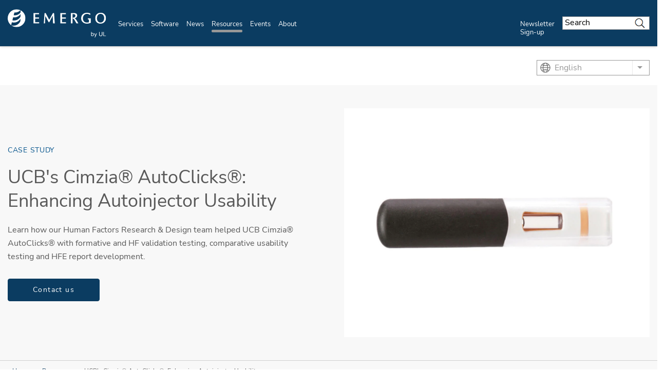

--- FILE ---
content_type: text/html; charset=UTF-8
request_url: https://www.emergobyul.com/resources/ucbs-cimzia-autoclicks-enhancing-autoinjector-usability
body_size: 17469
content:
<!DOCTYPE html>
<html lang="en" dir="ltr" prefix="content: http://purl.org/rss/1.0/modules/content/  dc: http://purl.org/dc/terms/  foaf: http://xmlns.com/foaf/0.1/  og: http://ogp.me/ns#  rdfs: http://www.w3.org/2000/01/rdf-schema#  schema: http://schema.org/  sioc: http://rdfs.org/sioc/ns#  sioct: http://rdfs.org/sioc/types#  skos: http://www.w3.org/2004/02/skos/core#  xsd: http://www.w3.org/2001/XMLSchema# ">
<head>
    <meta charset="utf-8" />
<meta name="description" content="Enhancing usability and patient care with UCB&#039;s Cimzia® AutoClicks® autoinjector system." />
<meta property="og:site_name" content="Emergo by UL" />
<meta property="og:url" content="https://www.emergobyul.com/resources/ucbs-cimzia-autoclicks-enhancing-autoinjector-usability" />
<meta property="og:title" content="UCB&#039;s Cimzia® AutoClicks®: Enhancing Autoinjector Usability" />
<meta property="og:description" content="Discover how our team of HFR&amp;D experts supported UCB’s development of Cimzia® AutoClicks®." />
<meta property="og:image" content="https://www.emergobyul.com/sites/default/files/styles/hero_boxed_width/public/2023-02/ucb-cimzia-2400x1600.jpg?itok=ZANRlwc5" />
<meta name="twitter:card" content="summary_large_image" />
<meta name="twitter:description" content="Discover how our team of HFR&amp;D experts supported UCB’s development of Cimzia® AutoClicks®." />
<meta name="twitter:title" content="UCB&#039;s Cimzia® AutoClicks®: Enhancing Autoinjector Usability | Emergo by UL" />
<meta name="twitter:url" content="https://www.emergobyul.com/resources/ucbs-cimzia-autoclicks-enhancing-autoinjector-usability" />
<meta name="twitter:image:alt" content="UCB&#039;s Cimzia® AutoClicks®: Enhancing Autoinjector Usability" />
<meta name="twitter:image" content="https://www.emergobyul.com/sites/default/files/styles/hero_boxed_width/public/2023-02/ucb-cimzia-2400x1600.jpg?itok=ZANRlwc5" />
<meta name="Generator" content="Drupal 10 (https://www.drupal.org)" />
<meta name="MobileOptimized" content="width" />
<meta name="HandheldFriendly" content="true" />
<meta name="viewport" content="width=device-width, initial-scale=1, maximum-scale=1, user-scalable=0" />
<script>window.dataLayer = window.dataLayer || []; window.dataLayer.push({"ul_user_type":"anonymous","ul_content_type":"resource","ul_page_created":"2023-02-02","ul_page_updated":"2025-01-04","ul_industries":"HealthTech,MedTech,Pharmaceuticals \/ BioTech","ul_topic":"(not available)","ul_business_needs":"(not available)"});</script>
<link rel="alternate" href="https://www.emergobyul.com/resources/ucbs-cimzia-autoclicks-enhancing-autoinjector-usability" hreflang="x-default" />
<link rel="canonical" href="https://www.emergobyul.com/resources/ucbs-cimzia-autoclicks-enhancing-autoinjector-usability" />
<link rel="icon" href="/themes/custom/ul-emergo-theme/favicon.ico" type="image/vnd.microsoft.icon" />
<link rel="alternate" hreflang="en" href="https://www.emergobyul.com/resources/ucbs-cimzia-autoclicks-enhancing-autoinjector-usability" />
<link rel="alternate" hreflang="ko" href="https://www.emergobyul.com/ko/resources/ucbs-cimzia-autoclicks-enhancing-autoinjector-usability" />
<link rel="alternate" hreflang="ja" href="https://www.emergobyul.com/ja/resources/ucbs-cimzia-autoclicks-enhancing-autoinjector-usability" />
<link rel="alternate" hreflang="de" href="https://www.emergobyul.com/de/resources/ucbs-cimzia-autoclicks-enhancing-autoinjector-usability" />
<script>window.a2a_config=window.a2a_config||{};a2a_config.callbacks=[];a2a_config.overlays=[];a2a_config.templates={};</script>

        <title>UCB Cimzia® AutoClicks®: Enhancing Autoinjector Usability | Emergo By UL</title>
        <link rel="stylesheet" media="all" href="/sites/default/files/css/css_flBKPMZeyNMebYBHzTlrRs79OeAg0TgIO8F0kY1QUbE.css?delta=0&amp;language=en&amp;theme=ul_emergo_theme&amp;include=[base64]" />
<link rel="stylesheet" media="all" href="//cdnjs.cloudflare.com/ajax/libs/font-awesome/6.6.0/css/all.min.css" />
<link rel="stylesheet" media="all" href="/sites/default/files/css/css_3u37qsA4utnMX3Bvfit84EEAzuqccxPsi2znz6a0pA8.css?delta=2&amp;language=en&amp;theme=ul_emergo_theme&amp;include=[base64]" />
<link rel="stylesheet" media="all" href="/sites/default/files/css/css_kaAdbwNfv96ClvzGN4n1CodCMvhD9yGq8At9P2htUwI.css?delta=3&amp;language=en&amp;theme=ul_emergo_theme&amp;include=[base64]" />

            <script type="application/json" data-drupal-selector="drupal-settings-json">{"path":{"baseUrl":"\/","pathPrefix":"","currentPath":"node\/3661","currentPathIsAdmin":false,"isFront":false,"currentLanguage":"en"},"pluralDelimiter":"\u0003","suppressDeprecationErrors":true,"gtag":{"tagId":"","consentMode":false,"otherIds":[],"events":[],"additionalConfigInfo":[]},"ajaxPageState":{"libraries":"[base64]","theme":"ul_emergo_theme","theme_token":null},"ajaxTrustedUrl":{"\/search\/google\/results":true},"gtm":{"tagId":null,"settings":{"data_layer":"dataLayer","include_classes":false,"allowlist_classes":"google\nnonGooglePixels\nnonGoogleScripts\nnonGoogleIframes","blocklist_classes":"customScripts\ncustomPixels","include_environment":false,"environment_id":"","environment_token":""},"tagIds":["GTM-MK7R43"]},"debug_mode":0,"marketo":{"instance":"Enterprise","munchkin_code":"117-ZLR-399","mkto_env":"prod","site_name":"Emergo by UL","default_langcode":"en","form_language":"en","page_language":"en","optin_file":"\/modules\/custom\/ul_marketo\/js\/gdpr-mssg\/emergo.js","recaptcha_site_key":"6Lc8EScUAAAAAJgkVXpbftgmDSdpToOyTVFPWwKL","base_url":"https:\/\/empoweringtrust.ul.com","mkto_bundle":"contact_form_configurable","form_type":"contact_form_configurable","node_nid":"3661","node_uuid":"a36430ea-279f-411e-807f-792f29974adf","node_title":"UCB\u0027s Cimzia\u00ae AutoClicks\u00ae: Enhancing Autoinjector Usability","mkto_campaign":"","last_interest":"Human Factors Research \u0026 Design","last_portfolio":null,"button_text":"Contact us","cta_button_text":false,"form_title":"Request more information from our specialists","form_description":"Thanks for your interest in our products and services. Let\u0027s collect some information so we can connect you with the right person.","cstmfield":false,"cstmfield__label":false,"cstmfield__setting":false,"cstmfield__type":false,"cstmfield__options":false,"fields":{"required":["#customerComments","#Phone","#oPSPreferredLanguage","#purchaseTimeframe","#Country","#uLServiceSegment","#uLCatalogIndustry"],"hidden":["#Title","#Department"]},"form_id":"3611","page_url":"\/sales-inquiry\/a36430ea-279f-411e-807f-792f29974adf\/3661","success_url":"\/sales-inquiry\/thank-you","configurable":true,"is_horizontal":false,"dataLayerEvent":"Contact Us Form Submit","is_modal":true},"ul_marketo_validate":{"email":{"email_not_valid":"Email not valid. Please double-check information.","email_not_accept":"We cannot accept email from this address. Please submit new information."},"phone":{"invalid_phone_number":"Invalid phone number. Please double-check information.","invalid_area_code":"Invalid area code. Please double-check information.","invalid_country_code":"Invalid country code. Please double-check information.","unknown_phone_number":"Unknown phone number. Please double-check information."}},"ul_marketo_validate_key":"887d557cec794b8eb07c649201eb590e","ul_marketo_validate_url":"https:\/\/io.ul.com\/informatica-email-phone\/Global_Email_Phone_Validation","ul_marketo_validate_env":"prod","back_link":{"en":"Back","es":"Atr\u00e1s","pt-br":"Voltar","fr-ca":"Arri\u00e8re","de":"Zur\u00fcck","it":"Indietro","zh-hans":"\u8fd4\u56de","zh-hant":"\u8fd4\u56de","ja":"\u623b\u308b","ko":"\ub4a4\ub85c","vi":""},"drupal_lang":"en","trustarc":{"domain":"emergoweb.com"},"csp":{"nonce":"O6dSjGQAZqFrZ3wyExoM4w"},"user":{"uid":0,"permissionsHash":"35293009d0e36ce41988289398f74ea9f5860485b2978c7f31fec66e08744bc5"}}</script>
<script src="/profiles/custom/ul_base_profile/themes/custom/ul_base_theme/libraries/jquery-3.7.1.min.js?v=3.7.1"></script>
<script src="/core/assets/vendor/once/once.min.js?v=1.0.1"></script>
<script src="/profiles/custom/ul_base_profile/themes/custom/ul_base_theme/libraries/jquery-passive-listeners.js?v=3.7.1"></script>
<script src="/core/misc/drupalSettingsLoader.js?v=10.5.6"></script>
<script src="/core/misc/drupal.js?v=10.5.6"></script>
<script src="/core/misc/drupal.init.js?v=10.5.6"></script>
<script src="/modules/custom/debug_mode/js/debug_mode.js?t8uz0v"></script>
<script src="/modules/contrib/google_tag/js/gtag.js?t8uz0v"></script>
<script src="/modules/contrib/google_tag/js/gtm.js?t8uz0v"></script>
<script src="/profiles/custom/ul_base_profile/themes/custom/ul_base_theme/libraries/wait_for_elem.js?t8uz0v"></script>
<script src="/core/assets/vendor/js-cookie/js.cookie.min.js?v=3.0.5"></script>
<script src="/profiles/custom/ul_enterprise_profile/themes/custom/ul_enterprise_theme/build/scripts/app_enterprise.built.js?v=10.5.6"></script>
<script src="/profiles/custom/ul_enterprise_profile/themes/custom/ul_enterprise_theme/js/lift_fade.js?t8uz0v" type="text/plain" class="trustecm" data-cookiecategory="3" defer></script>
<script src="https://empoweringtrust.ul.com/js/forms2/js/forms2.min.js"></script>
<script src="/modules/custom/ul_marketo/js/preserve-UTM-data.js?t8uz0v" type="text/plain" class="trustecm" data-cookiecategory="3" defer></script>
<script src="/modules/custom/ul_marketo/js/marketo_munchkin.js?t8uz0v" type="text/plain" class="trustecm" data-cookiecategory="3" async></script>
<script src="/modules/custom/ul_salesforce/js/return_link.js?t8uz0v"></script>


</head>
<body class="path-node page-node-type-resource">
<noscript><iframe src="https://www.googletagmanager.com/ns.html?id=GTM-MK7R43"
                  height="0" width="0" style="display:none;visibility:hidden"></iframe></noscript>

  <div class="dialog-off-canvas-main-canvas" data-off-canvas-main-canvas>
    

<a id="skip-to-content" href="#main-content" class="sr-only sr-only-focusable">Skip to main content</a>

    <div class="global-header--fix auto-hide-header">
                                  
                
<header class="global-header" data-module="globalHeader">

      <div class="global-header__inner">

              <div class="global-header__container">

                                
                
                                <div class="global-header__row global-header__row--bottom">
  <div class="wrapper">
    <div class="global-header__main global-header__row-inner row">

      
                <div class="global-header__logo span-auto">
            <a href="https://www.emergobyul.com/" aria-label="UL logo">
            <svg xmlns="http://www.w3.org/2000/svg" xmlns:xlink="http://www.w3.org/1999/xlink" width="192" height="55"><defs><path id="A" d="M0 .243h34.542v34.544H0z"/><path id="B" d="M.12.96H21.2v21.194H.12z"/><path id="C" d="M.357.175h5.447v8.357H.357z"/></defs><g transform="translate(0 -1)" fill="none" fill-rule="evenodd"><g transform="translate(0 .949)"><mask id="D" fill="#fff"><use xlink:href="#A"/></mask><path d="M24.874 14.614c-2.808 5.02-8.482 8.07-14.53 7.253-.425-.057-.825-.14-1.243-.232l1.524-5.94.305.045c5.88.795 11.33-1.862 14.027-6.33l-.085 5.206zm.214-12.487l-.073 4.252c-3.054 3.92-8.033 6.142-13.31 5.428-.03-.002-.046-.01-.08-.014l1.386-5.397c4.646.39 8.933-1.368 11.735-4.432A17.17 17.17 0 0 0 17.272.242C7.733.242 0 7.975 0 17.513c0 5.533 2.613 10.448 6.66 13.61l1.463-5.704c.635.173 1.268.304 1.936.392 6.43.864 12.384-2.41 14.74-7.643l-.082 4.974c-2.433 5.928-8.6 9.695-15.243 8.794a13.79 13.79 0 0 1-2.483-.566 17.17 17.17 0 0 0 10.28 3.417c9.538 0 17.27-7.735 17.27-17.274 0-6.72-3.85-12.532-9.453-15.386z" fill="#fff" mask="url(#D)"/></g><path d="M53.495 19.3h7.43v-2.322h-7.43v-6.23h7.6V8.426H50.27V28.6h10.934v-2.326h-7.7zM88.162 8.426L80.924 21.6 73.9 8.426h-2.123l-1.5 20.186H72.6l.658-14.605 6.46 12.222h1.307l6.647-12.5.55 14.872h3.46L90.258 8.426zM105.704 19.3h7.43v-2.322h-7.43v-6.23h7.6V8.426h-10.82V28.6h10.93v-2.326h-7.7zm24.77-.612c3.053-.916 4.78-2.832 4.78-5.357 0-4.312-3.354-4.905-6.977-4.905h-5.215V28.6h3.224V10.47h1.375c2.887 0 4.177.987 4.177 3.198 0 1.886-1.438 3.8-4.646 3.8h-.365v1.985h.365c1.395 0 2 .925 3.094 2.845l3.582 6.324h3.787l-3.292-5.652c-1.25-2.1-2.423-3.4-3.9-4.27m25.464 1.623l2.382 1.1V26.3c-.917.407-2.285.62-3.98.62-4.92 0-7.855-3.05-7.855-8.162 0-5.166 3.196-8.774 7.77-8.774 2.273 0 4.1.616 5.776 1.937l.45.357.64-2.774-.255-.127c-2.02-1-4.187-1.522-6.444-1.522-6.8 0-11.383 4.36-11.383 10.85 0 7.145 5.7 10.345 11.33 10.345h.005c2.114-.027 4.418-.5 7.044-1.48l.238-.088V18.8h-5.716v1.523z" fill="#fff"/><g transform="translate(170.191 6.906)"><mask id="E" fill="#fff"><use xlink:href="#B"/></mask><path d="M10.773 3.088c4.547 0 6.927 4.12 6.927 8.19 0 4.213-2.246 8.748-7.18 8.748-4.74 0-6.898-4.1-6.898-7.908 0-5.654 2.673-9.03 7.15-9.03M10.8.96C3.788.96.12 6.305.12 11.585c0 6.322 4.132 10.57 10.285 10.57 6.255 0 10.796-4.482 10.796-10.657C21.2 6.253 17.985.96 10.8.96" fill="#fff" mask="url(#E)"/></g><path d="M163.47 50.328c0 .713.097 1.228.29 1.545.32.517.747.778 1.288.778.44 0 .822-.19 1.143-.574s.48-.952.48-1.7c0-.776-.154-1.35-.46-1.718s-.682-.555-1.118-.555-.82.192-1.143.573-.48.937-.48 1.66zm.013 3.018h-.935V45.14h1.006v2.927c.428-.535.97-.8 1.63-.8.366 0 .71.074 1.04.222a2.11 2.11 0 0 1 .805.621c.21.266.378.59.496.966s.18.78.18 1.21c0 1.018-.253 1.805-.757 2.36s-1.11.835-1.813.835-1.25-.294-1.65-.878v.745z" fill="#fff"/><g transform="translate(168 47.226)"><mask id="F" fill="#fff"><use xlink:href="#C"/></mask><path d="M.884 8.41l-.112-.946a2.25 2.25 0 0 0 .577.089c.224 0 .403-.037.537-.112s.244-.18.33-.313c.063-.1.167-.35.31-.75l.09-.245L.357.175h1.087L2.68 3.617l.43 1.377c.116-.462.254-.914.415-1.355L4.797.175h1.008L3.542 6.22l-.565 1.35c-.18.332-.384.575-.616.73s-.51.232-.828.232a2.01 2.01 0 0 1-.649-.123" fill="#fff" mask="url(#F)"/></g><path d="M183.36 45.138h1.084v4.74c0 .826-.093 1.48-.278 1.966s-.525.88-1.012 1.184-1.126.455-1.917.455c-.77 0-1.398-.132-1.886-.397a2.27 2.27 0 0 1-1.047-1.151c-.2-.502-.315-1.187-.315-2.058v-4.74h1.087v4.736c0 .713.067 1.238.2 1.576a1.5 1.5 0 0 0 .684.78c.324.182.717.274 1.184.274.798 0 1.365-.18 1.706-.542s.5-1.06.5-2.1v-4.736zm2.85 8.207v-8.207h1.084v7.24h4.044v.967z" fill="#fff"/></g></svg>
        </a>
    </div>
<div id="global-hdr-primary-nav" class="global-header__primary-nav span-8 title-menu-will-toggle">
            


  <nav class="nav nav--primary"  >
          <div class="nav__inner ">
                                                


  <ul class="menu-list mobile_menu menu-list--primary-nav list-unstyled row">

          


  

  
  
<li class="menu-item menu-item--primary-nav span-auto ">
<div class="software-mm"></div>
                    <a href="/services" class="has-mobile-menu" data-module="accordion" id="services" data-target="[data-trigger-id=&#039;services&#039;]" data-group="main-menu" data-no-transition-after-open="true" data-close-on-load="true" data-min-width="992" title="Services">Services</a>

        <span class="next_menu"> </span>
                

                    


  <ul class="menu-list menu-list--group list-unstyled submenu">

          






<li class="menu-item menu-item--default ">
<div class="software-mm"></div>
                    <a href="/services/medical-device-market-access-consulting" class=" ul-ga-megamenu-link" title="Market Access">Market Access</a>

        <span class="next_menu"> </span>
                          </li>
      






<li class="menu-item menu-item--default ">
<div class="software-mm"></div>
                    <a href="/services/human-factors-research-design" class=" ul-ga-megamenu-link" title="Human Factors Research &amp; Design">Human Factors Research &amp; Design</a>

        <span class="next_menu"> </span>
                          </li>
      






<li class="menu-item menu-item--default ">
<div class="software-mm"></div>
                    <a href="/services/privacy-security-consulting-medical-device-ivd-companies" class=" ul-ga-megamenu-link" title="Privacy &amp; Security Services">Privacy &amp; Security Services</a>

        <span class="next_menu"> </span>
                          </li>
  
</ul>
      
    </li>
      


  

  
  
<li class="menu-item menu-item--primary-nav span-auto ">
<div class="software-mm"></div>
                    <a href="/software" class="has-mobile-menu" data-module="accordion" id="software" data-target="[data-trigger-id=&#039;software&#039;]" data-group="main-menu" data-no-transition-after-open="true" data-close-on-load="true" data-min-width="992" title="Software">Software</a>

        <span class="next_menu"> </span>
                

                    


  <ul class="menu-list menu-list--group list-unstyled submenu">

          


  

  

<li class="menu-item menu-item--default ">
<div class="software-mm"></div>
                    <a href="/software/regulatory-affairs-management-suite" class=" ul-ga-megamenu-link" data-module="accordion" title="RAMS®">RAMS®</a>

        <span class="next_menu"> </span>
                            


  <ul class="submenu menu-list menu-list--group list-unstyled">

          






<li class="menu-item menu-item--default ">
<div class="software-mm"></div>
                    <a href="/software/regulatory-affairs-management-suite/product-classification" class="  ul-ga-megamenu-link" title="Product Classification">Product Classification</a>

        <span class="next_menu"> </span>
                          </li>
      






<li class="menu-item menu-item--default ">
<div class="software-mm"></div>
                    <a href="/software/regulatory-affairs-management-suite/smart-builder" class="  ul-ga-megamenu-link" title="Smart Builder">Smart Builder</a>

        <span class="next_menu"> </span>
                          </li>
      






<li class="menu-item menu-item--default ">
<div class="software-mm"></div>
                    <a href="/software/rams-e-learning" class="  ul-ga-megamenu-link" title="RAMS® e-Learning">RAMS® e-Learning</a>

        <span class="next_menu"> </span>
                          </li>
      






<li class="menu-item menu-item--default ">
<div class="software-mm"></div>
                    <a href="/software/regulatory-affairs-management-suite/registration-tracker" class="  ul-ga-megamenu-link" title="Registration Tracker">Registration Tracker</a>

        <span class="next_menu"> </span>
                          </li>
      






<li class="menu-item menu-item--default ">
<div class="software-mm"></div>
                    <a href="/software/regulatory-affairs-management-suite/regulatory-watch" class="  ul-ga-megamenu-link" title="Regulatory Watch">Regulatory Watch</a>

        <span class="next_menu"> </span>
                          </li>
      






<li class="menu-item menu-item--default ">
<div class="software-mm"></div>
                    <a href="/software/regulatory-affairs-management-suite/regulatory-intelligence" class="  ul-ga-megamenu-link" title="Regulatory Intelligence">Regulatory Intelligence</a>

        <span class="next_menu"> </span>
                          </li>
      






<li class="menu-item menu-item--default ">
<div class="software-mm"></div>
                    <a href="/software/regulatory-affairs-management-suite/regulatory-reports" class="  ul-ga-megamenu-link" title="Regulatory Reports">Regulatory Reports</a>

        <span class="next_menu"> </span>
                          </li>
      






<li class="menu-item menu-item--default ">
<div class="software-mm"></div>
                    <a href="/software/regulatory-affairs-management-suite/affiliated-services" class="  ul-ga-megamenu-link" title="Affiliated Services">Affiliated Services</a>

        <span class="next_menu"> </span>
                          </li>
  
</ul>
            </li>
      


  

  

<li class="menu-item menu-item--default ">
<div class="software-mm"></div>
                    <a href="/software/opus" class=" ul-ga-megamenu-link" data-module="accordion" title="OPUS™">OPUS™</a>

        <span class="next_menu"> </span>
                            


  <ul class="submenu menu-list menu-list--group list-unstyled">

          






<li class="menu-item menu-item--default ">
<div class="software-mm"></div>
                    <a href="/software/opus/subscriptions" class="  ul-ga-megamenu-link" title="Subscriptions">Subscriptions</a>

        <span class="next_menu"> </span>
                          </li>
      






<li class="menu-item menu-item--default ">
<div class="software-mm"></div>
                    <a href="/software/opus/elearning" class="  ul-ga-megamenu-link" title="eLearning">eLearning</a>

        <span class="next_menu"> </span>
                          </li>
      






<li class="menu-item menu-item--default ">
<div class="software-mm"></div>
                    <a href="/software/opus/opus-document-libraries" class="  ul-ga-megamenu-link" title="Documents">Documents</a>

        <span class="next_menu"> </span>
                          </li>
      






<li class="menu-item menu-item--default ">
<div class="software-mm"></div>
                    <a href="/software/opus/opus-tools" class="  ul-ga-megamenu-link" title="Tools">Tools</a>

        <span class="next_menu"> </span>
                          </li>
  
</ul>
            </li>
  
</ul>
      
    </li>
      


  

  
  
<li class="menu-item menu-item--primary-nav span-auto ">
<div class="software-mm"></div>
                    <a href="/news" class="has-mobile-menu" data-module="accordion" id="news" data-target="[data-trigger-id=&#039;news&#039;]" data-group="main-menu" data-no-transition-after-open="true" data-close-on-load="true" data-min-width="992" title="News">News</a>

        <span class="next_menu"> </span>
                

                    


  <ul class="menu-list menu-list--group list-unstyled submenu">

          






<li class="menu-item menu-item--default ">
<div class="software-mm"></div>
                    <a href="/news/regulatory-updates" class=" ul-ga-megamenu-link" title="Regulatory Updates">Regulatory Updates</a>

        <span class="next_menu"> </span>
                          </li>
      






<li class="menu-item menu-item--default ">
<div class="software-mm"></div>
                    <a href="/news/insights" class=" ul-ga-megamenu-link" title="Insights">Insights</a>

        <span class="next_menu"> </span>
                          </li>
      






<li class="menu-item menu-item--default ">
<div class="software-mm"></div>
                    <a href="/news/press-releases" class=" ul-ga-megamenu-link" title="Press Releases">Press Releases</a>

        <span class="next_menu"> </span>
                          </li>
      


  

  

<li class="menu-item menu-item--default ">
<div class="software-mm"></div>
                    <a href="/news/newsletters" class=" ul-ga-megamenu-link" data-module="accordion" title="Newsletters">Newsletters</a>

        <span class="next_menu"> </span>
                            


  <ul class="submenu menu-list menu-list--group list-unstyled">

          






<li class="menu-item menu-item--default ">
<div class="software-mm"></div>
                    <a href="/news/newsletters/radar-market-access-newsletter" class="  ul-ga-megamenu-link" title="RADAR">RADAR</a>

        <span class="next_menu"> </span>
                          </li>
      






<li class="menu-item menu-item--default ">
<div class="software-mm"></div>
                    <a href="/news/newsletters/talkingpoints" class="  ul-ga-megamenu-link" title="TalkingPoints">TalkingPoints</a>

        <span class="next_menu"> </span>
                          </li>
  
</ul>
            </li>
  
</ul>
      
    </li>
      

    
  

  
  
<li class="menu-item menu-item--primary-nav span-auto active-trail ">
<div class="software-mm"></div>
                    <a href="/resources" class="has-mobile-menu" data-module="accordion" id="resources" data-target="[data-trigger-id=&#039;resources&#039;]" data-group="main-menu" data-no-transition-after-open="true" data-close-on-load="true" data-min-width="992" title="Resources">Resources</a>

        <span class="next_menu"> </span>
                

                    


  <ul class="menu-list menu-list--group list-unstyled submenu">

          






<li class="menu-item menu-item--default ">
<div class="software-mm"></div>
                    <a href="/resources/market-data" class=" ul-ga-megamenu-link" title="Market Data">Market Data</a>

        <span class="next_menu"> </span>
                          </li>
      






<li class="menu-item menu-item--default ">
<div class="software-mm"></div>
                    <a href="/resources/process-charts" class=" ul-ga-megamenu-link" title="Process Charts">Process Charts</a>

        <span class="next_menu"> </span>
                          </li>
      






<li class="menu-item menu-item--default ">
<div class="software-mm"></div>
                    <a href="/opus-elearning-course-catalog" class=" ul-ga-megamenu-link" title="eLearning Courses">eLearning Courses</a>

        <span class="next_menu"> </span>
                          </li>
      






<li class="menu-item menu-item--default ">
<div class="software-mm"></div>
                    <a href="/resources/guides" class=" ul-ga-megamenu-link" title="Guides">Guides</a>

        <span class="next_menu"> </span>
                          </li>
      






<li class="menu-item menu-item--default ">
<div class="software-mm"></div>
                    <a href="/resources/videos" class=" ul-ga-megamenu-link" title="Videos">Videos</a>

        <span class="next_menu"> </span>
                          </li>
      






<li class="menu-item menu-item--default ">
<div class="software-mm"></div>
                    <a href="/resources/human-factors-research-and-design-case-studies" class=" ul-ga-megamenu-link" title="Case Studies">Case Studies</a>

        <span class="next_menu"> </span>
                          </li>
      






<li class="menu-item menu-item--default ">
<div class="software-mm"></div>
                    <a href="/resources/white-papers" class=" ul-ga-megamenu-link" title="White Papers">White Papers</a>

        <span class="next_menu"> </span>
                          </li>
      






<li class="menu-item menu-item--default ">
<div class="software-mm"></div>
                    <a href="/events/on-demand-webinars" class=" ul-ga-megamenu-link" title="On-Demand Webinars">On-Demand Webinars</a>

        <span class="next_menu"> </span>
                          </li>
      






<li class="menu-item menu-item--default ">
<div class="software-mm"></div>
                    <a href="/resources/mdr-resource-center" class=" ul-ga-megamenu-link" title="MDR Resource Center">MDR Resource Center</a>

        <span class="next_menu"> </span>
                          </li>
      






<li class="menu-item menu-item--default ">
<div class="software-mm"></div>
                    <a href="/resources/ivdr-resource-center" class=" ul-ga-megamenu-link" title="IVDR Resource Center">IVDR Resource Center</a>

        <span class="next_menu"> </span>
                          </li>
      






<li class="menu-item menu-item--default ">
<div class="software-mm"></div>
                    <a href="/resources/latam-resource-center" class=" ul-ga-megamenu-link" title="LATAM Resource Center">LATAM Resource Center</a>

        <span class="next_menu"> </span>
                          </li>
      






<li class="menu-item menu-item--default ">
<div class="software-mm"></div>
                    <a href="/resources/asia-resource-center" class=" ul-ga-megamenu-link" title="Asia Resource Center">Asia Resource Center</a>

        <span class="next_menu"> </span>
                          </li>
  
</ul>
      
    </li>
      


  

  
  
<li class="menu-item menu-item--primary-nav span-auto ">
<div class="software-mm"></div>
                    <a href="/events" class="has-mobile-menu" data-module="accordion" id="events" data-target="[data-trigger-id=&#039;events&#039;]" data-group="main-menu" data-no-transition-after-open="true" data-close-on-load="true" data-min-width="992" title="Events">Events</a>

        <span class="next_menu"> </span>
                

                    


  <ul class="menu-list menu-list--group list-unstyled submenu">

          






<li class="menu-item menu-item--default ">
<div class="software-mm"></div>
                    <a href="/events/upcoming-webinars" class=" ul-ga-megamenu-link" title="Upcoming Webinars">Upcoming Webinars</a>

        <span class="next_menu"> </span>
                          </li>
      






<li class="menu-item menu-item--default ">
<div class="software-mm"></div>
                    <a href="/events/on-demand-webinars" class=" ul-ga-megamenu-link" title="On-Demand Webinars">On-Demand Webinars</a>

        <span class="next_menu"> </span>
                          </li>
      






<li class="menu-item menu-item--default ">
<div class="software-mm"></div>
                    <a href="/events/tradeshows" class=" ul-ga-megamenu-link" title="Tradeshows">Tradeshows</a>

        <span class="next_menu"> </span>
                          </li>
  
</ul>
      
    </li>
      


  

  
  
<li class="menu-item menu-item--primary-nav span-auto ">
<div class="software-mm"></div>
                    <a href="/about" class="has-mobile-menu" data-module="accordion" id="about" data-target="[data-trigger-id=&#039;about&#039;]" data-group="main-menu" data-no-transition-after-open="true" data-close-on-load="true" data-min-width="992" title="About">About</a>

        <span class="next_menu"> </span>
                

                    


  <ul class="menu-list menu-list--group list-unstyled submenu">

          






<li class="menu-item menu-item--default ">
<div class="software-mm"></div>
                    <a href="https://www.ul.com/about/careers" class=" ul-ga-megamenu-link" title="Careers">Careers</a>

        <span class="next_menu"> </span>
                          </li>
      






<li class="menu-item menu-item--default ">
<div class="software-mm"></div>
                    <a href="/about/locations" class=" ul-ga-megamenu-link" title="Locations">Locations</a>

        <span class="next_menu"> </span>
                          </li>
      






<li class="menu-item menu-item--default ">
<div class="software-mm"></div>
                    <a href="/about/our-consultants" class=" ul-ga-megamenu-link" title="Our Consultants">Our Consultants</a>

        <span class="next_menu"> </span>
                          </li>
      






<li class="menu-item menu-item--default ">
<div class="software-mm"></div>
                    <a href="/about#certificate" class=" ul-ga-megamenu-link" title="ISO certificate">ISO certificate</a>

        <span class="next_menu"> </span>
                          </li>
  
</ul>
      
    </li>
      


  

  
  
<li class="menu-item menu-item--primary-nav span-auto ">
<div class="software-mm"></div>
                    <a href="/news/newsletters" class="" data-module="accordion" id="newsletter-sign-up" data-target="[data-trigger-id=&#039;newsletter-sign-up&#039;]" data-group="main-menu" data-no-transition-after-open="true" data-close-on-load="true" data-min-width="992" title="Newsletter Sign-up">Newsletter Sign-up</a>

        <span class="next_menu"> </span>
                  </li>
  
</ul>
                    </div>
      </nav>

                
<div id="sis-nav-replace">
  <a class="sis-replace-trigger" href="#">Explore all of UL Solutions</a>
</div>
    </div>
<div class="global-header__search span-2 title-menu-will-toggle">
      <a href="#" class="accordion" data-module="accordion" title="searchform" data-max-width="991" aria-label="Search Site">
        <span class="icon icon-search"></span>
    </a>
    <div class="global-header__search-container search-container">
        <div class="wrapper">
          <div class="form-group form-group--search search-bar-group form-loaded">
          <form action="/search/google/results" method="get" id="search-block-form" accept-charset="UTF-8">
  <div class="js-form-item form-item js-form-type-search form-type-search js-form-item-keys form-item-keys form-no-label">
      <label for="edit-keys" class="visually-hidden">Search</label>
        <input title="Enter the terms you wish to search for." placeholder="Search" data-drupal-selector="edit-keys" type="search" id="edit-keys" name="keys" value="" size="15" maxlength="128" class="form-search" />

        </div>
<div data-drupal-selector="edit-actions" class="form-actions js-form-wrapper form-wrapper" id="edit-actions"><input data-drupal-selector="edit-submit" type="submit" id="edit-submit" value="Search" class="button js-form-submit form-submit" />
</div>

</form>

          </div>
        </div>
    </div>
</div>

    
                    <div class="global-header__hamburger span-auto">
    <div class="global-header__hamburger-inner">
                    <div class="hamburger">
  <a href="#" class="hamburger__button" aria-expanded="false" title="mobile menu">
    <div class="lines">
      <span class="sr-only">Menu</span>
    </div>
  </a>
</div>
            </div>
</div>        
                    <div class="global-header__title-container">
    <div class="global-header__title h4"><!-- NOTE: Do not remove --></div>
</div>
        
      
    </div>
  </div>
</div>

                
        </div>
      
    </div>
  
</header>

                      <div class="region region-header-after">
      <div class="mega-menu">
                
              
<section class="nav--mega-menu updated"       data-trigger-id="industry-focus"
      >
  <div class="wrapper ">
    <span class="nav--mega-menu--panel--title h2">Industry Focus</span>
    <div class="row">
      <div class="nav__content span-8">
        <div class="row">
          <div class="nav__overview span-4 span-4-ld  ">
                                                                                    <div class="nav__description">
                                          <p>The healthcare industry is changing and we have the breadth of expertise to help you evolve with it. </p>
                                      </div>
                                                                                                    <a href="/industry-focus" class="button button--black-outline ul-ga-megamenu-cta">Overview</a>
                                                          </div>
          <div class="nav__menu span-8 ">
                                                          


  <ul class="menu-list menu-list--mega-menu">

      
</ul>

              </div>
        </div>
      </div>
      <div class="nav__aside span-4 ">
                






  
  <section class="section  images_no_border section--gallery section--paragraph is-carousel"   >
                  <div class="hash-target" id="1657572311">
</div>
                    <div class="paragraph-gutter paragraph--gallery">
          <div class="section__header">
                </div>
          <div class="section__body">
                        <div class="carousel--default center-block" data-module="contentCarousel">
          <div class="swiper-container swiper-container--has-outset-nav">
            <div class="swiper-wrapper">
                    <div class="swiper-slide">
    <img class="lazy" data-src="https://www.emergobyul.com/sites/default/files/styles/card/public/2022-07/expertise-menu.jpg?itok=KxVgxjRP" alt="Doctor listening to baby&#039;s heart">
  </div>

              </div>
            <div class="swiper-pagination swiper-pagination--l"></div>
            <div class="swiper-navigation swiper-navigation--arrows">
              <div class="swiper-button swiper-button-next">
                <span class="swiper-icon icon-bracket-r"><span class="sr-only">Next</span></span>
              </div>
              <div class="swiper-button swiper-button-prev">
                <span class="swiper-icon icon-bracket-l"><span class="sr-only">Previous</span></span>
              </div>
            </div>
          </div>
        </div>
                  </div>
      </div>
    
                </section>

          </div>
    </div>
  </div>
        </section>
    
              
<section class="nav--mega-menu updated"       data-trigger-id="services"
      >
  <div class="wrapper ">
    <span class="nav--mega-menu--panel--title h2">Services</span>
    <div class="row">
      <div class="nav__content span-8">
        <div class="row">
          <div class="nav__overview span-4 span-4-ld  ">
                                                                                    <div class="nav__description">
                                          <p>Comprehensive service offerings at every point in the product life cycle. </p>
                                      </div>
                                                                                                    <a href="/services" class="button button--black-outline ul-ga-megamenu-cta">Overview</a>
                                                          </div>
          <div class="nav__menu span-8 ">
                                                          


  <ul class="menu-list menu-list--mega-menu">

          






<li class="menu-item menu-item--default ">
<div class="software-mm"></div>
                    <a href="/services/medical-device-market-access-consulting" class=" ul-ga-megamenu-link" title="Market Access">Market Access</a>

        <span class="next_menu"> </span>
                          </li>
      






<li class="menu-item menu-item--default ">
<div class="software-mm"></div>
                    <a href="/services/human-factors-research-design" class=" ul-ga-megamenu-link" title="Human Factors Research &amp; Design">Human Factors Research &amp; Design</a>

        <span class="next_menu"> </span>
                          </li>
      






<li class="menu-item menu-item--default ">
<div class="software-mm"></div>
                    <a href="/services/privacy-security-consulting-medical-device-ivd-companies" class=" ul-ga-megamenu-link" title="Privacy &amp; Security Services">Privacy &amp; Security Services</a>

        <span class="next_menu"> </span>
                          </li>
  
</ul>

              </div>
        </div>
      </div>
      <div class="nav__aside span-4 ">
                







  <section class="section  section--simple-menu section--paragraph has-bg has-margin wrapper"   >
                        <div class="section__inner">
                                    <div class="section__inner wrapper">
        <div class="descriptive-link">
  <div class="descriptive-link__row row row--gutter-s">
    <div class="descriptive-link__title-container span-12">
                        <span class="h2 descriptive-link__title">RAMS®</span>
                  </div>
    <div class="descriptive-link__description span-8">
          <div class="editor-content">
  <p>A platform of digital products to improve, simplify and automate RA/QA activities</p></div>
    </div>
    <div class="descriptive-link__cta span-4">
                        

<a href="/software/regulatory-affairs-management-suite" title="Learn more" class="ul-ga-megamenu-cta button--red-outline button--xs button">
  Learn more</a>
                  </div>
  </div>
</div>
<div class="descriptive-link">
  <div class="descriptive-link__row row row--gutter-s">
    <div class="descriptive-link__title-container span-12">
                        <span class="h2 descriptive-link__title">OPUS™</span>
                  </div>
    <div class="descriptive-link__description span-8">
          <div class="editor-content">
  <p>Emergo by UL's new human factors tool - provides training, tools, and resources.</p></div>
    </div>
    <div class="descriptive-link__cta span-4">
                        

<a href="/software/opus" title="Learn more" class="ul-ga-megamenu-cta button--red-outline button--xs button">
  Learn more</a>
                  </div>
  </div>
</div>

                </div>
      </div>
    
                </section>

          </div>
    </div>
  </div>
        </section>
    
                            
<section class="nav--mega-menu "       data-trigger-id="software"
      >
  <div class="wrapper ">
    <span class="nav--mega-menu--panel--title h2">Software</span>
    <div class="row">
      <div class="nav__content span-12">
        <div class="row">
          <div class="nav__overview span-4 span-4-ld  ">
                                                                                    <div class="nav__description">
                                          <p>Our software tools offer digital regulatory monitoring for medical device compliance and access to human factors engineering tools. </p>
                                      </div>
                                                                                                    <a href="/software" class="button button--black-outline ul-ga-megamenu-cta">Overview</a>
                                                          </div>
          <div class="nav__menu span-8 span-8-ld full-menu-section col-count-3">
                                                          


  <ul class="menu-list menu-list--mega-menu">

          






<li class="menu-item menu-item--default ">
<div class="software-mm"></div>
                    <a href="/software/regulatory-affairs-management-suite" class=" ul-ga-megamenu-link" title="RAMS®">RAMS®</a>

        <span class="next_menu"> </span>
                            


  <ul class="submenu menu-list menu-list--group list-unstyled">

          






<li class="menu-item menu-item--default ">
<div class="software-mm"></div>
                    <a href="/software/regulatory-affairs-management-suite/product-classification" class="  ul-ga-megamenu-link" title="Product Classification">Product Classification</a>

        <span class="next_menu"> </span>
                          </li>
      






<li class="menu-item menu-item--default ">
<div class="software-mm"></div>
                    <a href="/software/regulatory-affairs-management-suite/smart-builder" class="  ul-ga-megamenu-link" title="Smart Builder">Smart Builder</a>

        <span class="next_menu"> </span>
                          </li>
      






<li class="menu-item menu-item--default ">
<div class="software-mm"></div>
                    <a href="/software/rams-e-learning" class="  ul-ga-megamenu-link" title="RAMS® e-Learning">RAMS® e-Learning</a>

        <span class="next_menu"> </span>
                          </li>
      






<li class="menu-item menu-item--default ">
<div class="software-mm"></div>
                    <a href="/software/regulatory-affairs-management-suite/registration-tracker" class="  ul-ga-megamenu-link" title="Registration Tracker">Registration Tracker</a>

        <span class="next_menu"> </span>
                          </li>
      






<li class="menu-item menu-item--default ">
<div class="software-mm"></div>
                    <a href="/software/regulatory-affairs-management-suite/regulatory-watch" class="  ul-ga-megamenu-link" title="Regulatory Watch">Regulatory Watch</a>

        <span class="next_menu"> </span>
                          </li>
      






<li class="menu-item menu-item--default ">
<div class="software-mm"></div>
                    <a href="/software/regulatory-affairs-management-suite/regulatory-intelligence" class="  ul-ga-megamenu-link" title="Regulatory Intelligence">Regulatory Intelligence</a>

        <span class="next_menu"> </span>
                          </li>
      






<li class="menu-item menu-item--default ">
<div class="software-mm"></div>
                    <a href="/software/regulatory-affairs-management-suite/regulatory-reports" class="  ul-ga-megamenu-link" title="Regulatory Reports">Regulatory Reports</a>

        <span class="next_menu"> </span>
                          </li>
      






<li class="menu-item menu-item--default ">
<div class="software-mm"></div>
                    <a href="/software/regulatory-affairs-management-suite/affiliated-services" class="  ul-ga-megamenu-link" title="Affiliated Services">Affiliated Services</a>

        <span class="next_menu"> </span>
                          </li>
  
</ul>
            </li>
      






<li class="menu-item menu-item--default ">
<div class="software-mm"></div>
                    <a href="/software/opus" class=" ul-ga-megamenu-link" title="OPUS™">OPUS™</a>

        <span class="next_menu"> </span>
                            


  <ul class="submenu menu-list menu-list--group list-unstyled">

          






<li class="menu-item menu-item--default ">
<div class="software-mm"></div>
                    <a href="/software/opus/subscriptions" class="  ul-ga-megamenu-link" title="Subscriptions">Subscriptions</a>

        <span class="next_menu"> </span>
                          </li>
      






<li class="menu-item menu-item--default ">
<div class="software-mm"></div>
                    <a href="/software/opus/elearning" class="  ul-ga-megamenu-link" title="eLearning">eLearning</a>

        <span class="next_menu"> </span>
                          </li>
      






<li class="menu-item menu-item--default ">
<div class="software-mm"></div>
                    <a href="/software/opus/opus-document-libraries" class="  ul-ga-megamenu-link" title="Documents">Documents</a>

        <span class="next_menu"> </span>
                          </li>
      






<li class="menu-item menu-item--default ">
<div class="software-mm"></div>
                    <a href="/software/opus/opus-tools" class="  ul-ga-megamenu-link" title="Tools">Tools</a>

        <span class="next_menu"> </span>
                          </li>
  
</ul>
            </li>
  
</ul>

              </div>
        </div>
      </div>
      <div class="nav__aside span-4 display-none">
                
          </div>
    </div>
  </div>
        </section>
    
              
<section class="nav--mega-menu updated"       data-trigger-id="news"
      >
  <div class="wrapper ">
    <span class="nav--mega-menu--panel--title h2">News</span>
    <div class="row">
      <div class="nav__content span-8">
        <div class="row">
          <div class="nav__overview span-4 span-4-ld  ">
                                                                                    <div class="nav__description">
                                          <p>The latest industry news and insights from our global team. </p>
                                      </div>
                                                                                                    <a href="/news" class="button button--black-outline ul-ga-megamenu-cta">View all</a>
                                                          </div>
          <div class="nav__menu span-8 ">
                                                          


  <ul class="menu-list menu-list--mega-menu">

          






<li class="menu-item menu-item--default ">
<div class="software-mm"></div>
                    <a href="/news/regulatory-updates" class=" ul-ga-megamenu-link" title="Regulatory Updates">Regulatory Updates</a>

        <span class="next_menu"> </span>
                          </li>
      






<li class="menu-item menu-item--default ">
<div class="software-mm"></div>
                    <a href="/news/insights" class=" ul-ga-megamenu-link" title="Insights">Insights</a>

        <span class="next_menu"> </span>
                          </li>
      






<li class="menu-item menu-item--default ">
<div class="software-mm"></div>
                    <a href="/news/press-releases" class=" ul-ga-megamenu-link" title="Press Releases">Press Releases</a>

        <span class="next_menu"> </span>
                          </li>
      






<li class="menu-item menu-item--default ">
<div class="software-mm"></div>
                    <a href="/news/newsletters" class=" ul-ga-megamenu-link" title="Newsletters">Newsletters</a>

        <span class="next_menu"> </span>
                          </li>
  
</ul>

              </div>
        </div>
      </div>
      <div class="nav__aside span-4 ">
                







  <section class="section  section--simple-menu section--paragraph has-bg has-margin wrapper"   >
                        <div class="section__inner">
                                    <div class="section__inner wrapper">
        <div class="descriptive-link">
  <div class="descriptive-link__row row row--gutter-s">
    <div class="descriptive-link__title-container span-12">
                        <span class="h2 descriptive-link__title">RADAR : Market Access Newsletter</span>
                  </div>
    <div class="descriptive-link__description span-8">
          <div class="editor-content">
  <p>Stay informed with the most read RA/QA medical device newsletter.</p></div>
    </div>
    <div class="descriptive-link__cta span-4">
                        

<a href="/news/newsletters/radar-market-access-newsletter" title="Sign up" class="ul-ga-megamenu-cta button--red-outline button--xs button">
  Sign up</a>
                  </div>
  </div>
</div>
<div class="descriptive-link">
  <div class="descriptive-link__row row row--gutter-s">
    <div class="descriptive-link__title-container span-12">
                        <span class="h2 descriptive-link__title">TalkingPoints : Human Factors Newsletter</span>
                  </div>
    <div class="descriptive-link__description span-8">
          <div class="editor-content">
  <p>TalkingPoints is a round-up of news, insights, and resources about human factors and usability for medical devices, IVDs, combination products, and more.</p></div>
    </div>
    <div class="descriptive-link__cta span-4">
                        

<a href="/news/newsletters/talkingpoints" title="Sign up" class="ul-ga-megamenu-cta button--red-outline button--xs button">
  Sign up</a>
                  </div>
  </div>
</div>

                </div>
      </div>
    
                </section>

          </div>
    </div>
  </div>
        </section>
    
                            
<section class="nav--mega-menu "       data-trigger-id="resources"
      >
  <div class="wrapper ">
    <span class="nav--mega-menu--panel--title h2">Resources</span>
    <div class="row">
      <div class="nav__content span-12">
        <div class="row">
          <div class="nav__overview span-4 span-4-ld  ">
                                                                                    <div class="nav__description">
                                          <p>Information and tools to advance your business. </p>
                                      </div>
                                                                                                    <a href="/resources" class="button button--black-outline ul-ga-megamenu-cta">View all</a>
                                                          </div>
          <div class="nav__menu span-8 span-8-ld full-menu-section col-count-3">
                                                          


  <ul class="menu-list menu-list--mega-menu">

          






<li class="menu-item menu-item--default ">
<div class="software-mm"></div>
                    <a href="/resources/market-data" class=" ul-ga-megamenu-link" title="Market Data">Market Data</a>

        <span class="next_menu"> </span>
                          </li>
      






<li class="menu-item menu-item--default ">
<div class="software-mm"></div>
                    <a href="/resources/process-charts" class=" ul-ga-megamenu-link" title="Process Charts">Process Charts</a>

        <span class="next_menu"> </span>
                          </li>
      






<li class="menu-item menu-item--default ">
<div class="software-mm"></div>
                    <a href="/opus-elearning-course-catalog" class=" ul-ga-megamenu-link" title="eLearning Courses">eLearning Courses</a>

        <span class="next_menu"> </span>
                          </li>
      






<li class="menu-item menu-item--default ">
<div class="software-mm"></div>
                    <a href="/resources/guides" class=" ul-ga-megamenu-link" title="Guides">Guides</a>

        <span class="next_menu"> </span>
                          </li>
      






<li class="menu-item menu-item--default ">
<div class="software-mm"></div>
                    <a href="/resources/videos" class=" ul-ga-megamenu-link" title="Videos">Videos</a>

        <span class="next_menu"> </span>
                          </li>
      






<li class="menu-item menu-item--default ">
<div class="software-mm"></div>
                    <a href="/resources/human-factors-research-and-design-case-studies" class=" ul-ga-megamenu-link" title="Case Studies">Case Studies</a>

        <span class="next_menu"> </span>
                          </li>
      






<li class="menu-item menu-item--default ">
<div class="software-mm"></div>
                    <a href="/resources/white-papers" class=" ul-ga-megamenu-link" title="White Papers">White Papers</a>

        <span class="next_menu"> </span>
                          </li>
      






<li class="menu-item menu-item--default ">
<div class="software-mm"></div>
                    <a href="/events/on-demand-webinars" class=" ul-ga-megamenu-link" title="On-Demand Webinars">On-Demand Webinars</a>

        <span class="next_menu"> </span>
                          </li>
      






<li class="menu-item menu-item--default ">
<div class="software-mm"></div>
                    <a href="/resources/mdr-resource-center" class=" ul-ga-megamenu-link" title="MDR Resource Center">MDR Resource Center</a>

        <span class="next_menu"> </span>
                          </li>
      






<li class="menu-item menu-item--default ">
<div class="software-mm"></div>
                    <a href="/resources/ivdr-resource-center" class=" ul-ga-megamenu-link" title="IVDR Resource Center">IVDR Resource Center</a>

        <span class="next_menu"> </span>
                          </li>
      






<li class="menu-item menu-item--default ">
<div class="software-mm"></div>
                    <a href="/resources/latam-resource-center" class=" ul-ga-megamenu-link" title="LATAM Resource Center">LATAM Resource Center</a>

        <span class="next_menu"> </span>
                          </li>
      






<li class="menu-item menu-item--default ">
<div class="software-mm"></div>
                    <a href="/resources/asia-resource-center" class=" ul-ga-megamenu-link" title="Asia Resource Center">Asia Resource Center</a>

        <span class="next_menu"> </span>
                          </li>
  
</ul>

              </div>
        </div>
      </div>
      <div class="nav__aside span-4 display-none">
                
          </div>
    </div>
  </div>
        </section>
    
              
<section class="nav--mega-menu updated"       data-trigger-id="events"
      >
  <div class="wrapper ">
    <span class="nav--mega-menu--panel--title h2">Events</span>
    <div class="row">
      <div class="nav__content span-8">
        <div class="row">
          <div class="nav__overview span-4 span-4-ld  ">
                                                                                    <div class="nav__description">
                                          <p>Learn from our experts through live events. </p>
                                      </div>
                                                                                                    <a href="/events" class="button button--black-outline ul-ga-megamenu-cta">View all</a>
                                                          </div>
          <div class="nav__menu span-8 ">
                                                          


  <ul class="menu-list menu-list--mega-menu">

          






<li class="menu-item menu-item--default ">
<div class="software-mm"></div>
                    <a href="/events/upcoming-webinars" class=" ul-ga-megamenu-link" title="Upcoming Webinars">Upcoming Webinars</a>

        <span class="next_menu"> </span>
                          </li>
      






<li class="menu-item menu-item--default ">
<div class="software-mm"></div>
                    <a href="/events/on-demand-webinars" class=" ul-ga-megamenu-link" title="On-Demand Webinars">On-Demand Webinars</a>

        <span class="next_menu"> </span>
                          </li>
      






<li class="menu-item menu-item--default ">
<div class="software-mm"></div>
                    <a href="/events/tradeshows" class=" ul-ga-megamenu-link" title="Tradeshows">Tradeshows</a>

        <span class="next_menu"> </span>
                          </li>
  
</ul>

              </div>
        </div>
      </div>
      <div class="nav__aside span-4 ">
                






  
  <section class="section  images_no_border section--gallery section--paragraph is-carousel"   >
                  <div class="hash-target" id="1657654169">
</div>
                    <div class="paragraph-gutter paragraph--gallery">
          <div class="section__header">
                </div>
          <div class="section__body">
                        <div class="carousel--default center-block" data-module="contentCarousel">
          <div class="swiper-container swiper-container--has-outset-nav">
            <div class="swiper-wrapper">
                    <div class="swiper-slide">
    <img class="lazy" data-src="https://www.emergobyul.com/sites/default/files/styles/card/public/2022-07/GettyImages-1298114815_2400x1600.jpg?itok=Oysn-kmO" alt="Doctor sitting at a desk taking notes from a labtop">
  </div>

              </div>
            <div class="swiper-pagination swiper-pagination--l"></div>
            <div class="swiper-navigation swiper-navigation--arrows">
              <div class="swiper-button swiper-button-next">
                <span class="swiper-icon icon-bracket-r"><span class="sr-only">Next</span></span>
              </div>
              <div class="swiper-button swiper-button-prev">
                <span class="swiper-icon icon-bracket-l"><span class="sr-only">Previous</span></span>
              </div>
            </div>
          </div>
        </div>
                  </div>
      </div>
    
                </section>

          </div>
    </div>
  </div>
        </section>
    
              
<section class="nav--mega-menu updated"       data-trigger-id="about"
      >
  <div class="wrapper ">
    <span class="nav--mega-menu--panel--title h2">About</span>
    <div class="row">
      <div class="nav__content span-8">
        <div class="row">
          <div class="nav__overview span-4 span-4-ld  ">
                                                                                    <div class="nav__description">
                                          <p>Our global consulting team works from 20+ offices on six continents. </p>
                                      </div>
                                                                                                    <a href="/about" class="button button--black-outline ul-ga-megamenu-cta">Overview</a>
                                                          </div>
          <div class="nav__menu span-8 ">
                                                          


  <ul class="menu-list menu-list--mega-menu">

          






<li class="menu-item menu-item--default ">
<div class="software-mm"></div>
                    <a href="https://www.ul.com/about/careers" class=" ul-ga-megamenu-link" title="Careers">Careers</a>

        <span class="next_menu"> </span>
                          </li>
      






<li class="menu-item menu-item--default ">
<div class="software-mm"></div>
                    <a href="/about/locations" class=" ul-ga-megamenu-link" title="Locations">Locations</a>

        <span class="next_menu"> </span>
                          </li>
      






<li class="menu-item menu-item--default ">
<div class="software-mm"></div>
                    <a href="/about/our-consultants" class=" ul-ga-megamenu-link" title="Our Consultants">Our Consultants</a>

        <span class="next_menu"> </span>
                          </li>
      






<li class="menu-item menu-item--default ">
<div class="software-mm"></div>
                    <a href="/about#certificate" class=" ul-ga-megamenu-link" title="ISO certificate">ISO certificate</a>

        <span class="next_menu"> </span>
                          </li>
  
</ul>

              </div>
        </div>
      </div>
      <div class="nav__aside span-4 ">
                






  
  <section class="section  images_no_border section--gallery section--paragraph is-carousel"   >
                  <div class="hash-target" id="1658161138">
</div>
                    <div class="paragraph-gutter paragraph--gallery">
          <div class="section__header">
                </div>
          <div class="section__body">
                        <div class="carousel--default center-block" data-module="contentCarousel">
          <div class="swiper-container swiper-container--has-outset-nav">
            <div class="swiper-wrapper">
                    <div class="swiper-slide">
    <img class="lazy" data-src="https://www.emergobyul.com/sites/default/files/styles/card/public/2022-07/GettyImages-1335852418_640x453.jpg?itok=Eyu86keO" alt="global representation of the Earth">
  </div>

              </div>
            <div class="swiper-pagination swiper-pagination--l"></div>
            <div class="swiper-navigation swiper-navigation--arrows">
              <div class="swiper-button swiper-button-next">
                <span class="swiper-icon icon-bracket-r"><span class="sr-only">Next</span></span>
              </div>
              <div class="swiper-button swiper-button-prev">
                <span class="swiper-icon icon-bracket-l"><span class="sr-only">Previous</span></span>
              </div>
            </div>
          </div>
        </div>
                  </div>
      </div>
    
                </section>

          </div>
    </div>
  </div>
        </section>

      </div>

  </div>

                        </div>
<div class="full-sticky-cta col-aside sticky-cta-nav">
  <div class="wrapper">
    <div class="sticky_cta_title page_title_sticky"></div>
    <div class="col-gtr aside-section"><div class="sticky_cta_full siderail-sticky-cta"></div></div>
  </div>
</div>
            
            
            
        
              <div class="region region-content">
    <div data-drupal-messages-fallback class="hidden"></div><div id="block-ul-emergo-theme-dropdownlanguage" class="block block-dropdown-language block-dropdown-languagelanguage-interface">
  
    
      <fieldset class="js-form-item form-item js-form-wrapper form-wrapper">
      <legend>
    <span class="fieldset-legend">Switch Language</span>
  </legend>
  <div class="fieldset-wrapper">
                    <div class="dropbutton-wrapper"><div class="dropbutton-widget"><ul class="dropdown-language-item dropbutton"><li class="en" aria-label="Selected language: English"><span class="language-link active-language">English</span></li><li class="ko" aria-label="Selected language: 한국어"><a href="/ko/resources/ucbs-cimzia-autoclicks-enhancing-autoinjector-usability" class="language-link" title="Korean" hreflang="ko">한국어</a></li><li class="ja" aria-label="Selected language: 日本語"><a href="/ja/resources/ucbs-cimzia-autoclicks-enhancing-autoinjector-usability" class="language-link" title="Japanese" hreflang="ja">日本語</a></li><li class="de" aria-label="Selected language: Deutsch"><a href="/de/resources/ucbs-cimzia-autoclicks-enhancing-autoinjector-usability" class="language-link" title="German" hreflang="de">Deutsch</a></li></ul></div></div>

          </div>
</fieldset>

  </div>
<div id="block-ul-emergo-theme-mainpagecontent" class="block block-system block-system-main-block mainpagecontent">
  
    
      <div class="main-container">
      <section class="hero  hero--detail bg-gray-lightest has-image">
      <div class="hero__inner wrapper">
        <div class="row row--gutter-l ">
    <div class="span-12 span-6-t span-6-d">
      <div class="hero__content ">
                                                                        <div class="hero__topics hero__row">
              <div class="widget widget--topics">
    <ul>
                            <li class="topic">
                              Case Study                        </li>
                </ul>
</div>
            </div>
                                                                        <h1 class="hero__title hero__row" data-page-title>UCB&#039;s Cimzia® AutoClicks®: Enhancing Autoinjector Usability</h1>
                                                                          <div class="hero__description hero__row">
              <p>Learn how our Human Factors Research &amp; Design team helped UCB Cimzia® AutoClicks® with formative and HF validation testing, comparative usability testing and HFE report development.</p>
            </div>
                                                                          <div class="hero__buttons hero__row ">
              <div class="button-row">
                                  

<a href="/sales-inquiry/a36430ea-279f-411e-807f-792f29974adf/3661" title="Contact us" class="marketo-btn--contact-form-configurable button--red button">
  Contact us</a>
                                                              </div>
                                        </div>
                        </div>
    </div>

          <div class="span-12 span-6-t span-6-d">
        <div class="hero__image">
                      <div class="image-container">
                          <img src="https://www.emergobyul.com/sites/default/files/styles/hero_boxed_width/public/2023-02/ucb-cimzia-2400x1600.jpg?itok=ZANRlwc5" class="hero_img " alt="UCB Cimzia® AutoClicks®">
            </div>
                  </div>
      </div>
    
  </div>
    </div>
  </section>
  <main id="main-content" class=" two-col--landing-page two-col">
    
            <div class="block block-system block-system-breadcrumb-block">
  
    
        <div class="breadcrumb--wrap breadcrumb--length-3">
    <nav class="breadcrumb" role="navigation" aria-labelledby="system-breadcrumb">
      <ul>
                              <li><a href="/" title="Home">Home</a></li>
                                        <li><a href="/resources" title="Resources">Resources</a></li>
                                                    <li title="UCB&#039;s Cimzia® AutoClicks®: Enhancing Autoinjector Usability">UCB&#039;s Cimzia® AutoClicks®: Enhancing Autoinjector Usability</li>
                        </ul>
    </nav>
  </div>

  </div>


    <div class="col-wrap ">
      <div class="col col-aside mobile-top">
        <div class="col-gtr aside-section">
            
        </div>
      </div>
      <div class="col col-main mobile-main">
        <div class="col-gtr">
                      


  



  
  <section class="section section section--paragraph section--wysiwyg section--basic-content"       data-module="dataTables"
      >
                  <div class="hash-target" id="1675367061">
</div>
                    <div class="paragraph-gutter paragraph-basic-fullwidth">
                                    <div class="editor-content"><h4>Device description</h4>

<p>Cimzia<sup>®</sup> AutoClicks<sup>®</sup> is an autoinjector that delivers a measured dose of Cimzia (certolizumab pegol) for the treatment of autoimmune and rheumatic conditions including Rheumatoid Arthritis and Psoriatic Arthritis.</p>

<p>The device component includes a button-free delivery system and a wide non-slip grip designed to facilitate potential limitations in patient hand dexterity; and a viewing window to enable patients to see the progress of the injection and two audible clicks to indicate when the injection has started and when it has finished, designed to give patients the confidence that they have received their full injection dose.</p>

<h4>Challenge</h4>

<p>To provide a comprehensive package of human factors engineering in support of UCB’s development of Cimzia<sup>®</sup> AutoClicks<sup>®</sup></p>

<h4>Solution</h4>

<p>Emergo by UL (and before that, Medical Device Usability, now part of the Emergo group) first got involved in providing human factors services to UCB in October 2013. Over a period of 5 years, we provided human factors input into the product development program. Our work included:</p>

<ul>
	<li>Five formative evaluations, involving patients, caregivers and healthcare professionals</li>
	<li>HF validation studies, involving patients, caregivers and healthcare professionals</li>
	<li>Two comparative usability evaluations of Cimzia<sup>®</sup> AutoClicks<sup>®</sup> and competitor products</li>
	<li>Writing the HFE / UE report</li>
</ul>

<p>In total Emergo by UL’s human factors specialists interviewed over 200 patients, caregivers and HCPs, involving simulated use of the product.</p>

<h4>Impact</h4>

<p>Cimzia<sup>®</sup> AutoClicks<sup>®</sup> has been approved for use by the European regulatory authorities.</p></div>
      </div>
    
                </section>

              
<div class="mktoModal">
  <div class="mktoModalMask"></div>
  <div class="mktoModalContent">
    <div class="mktoModalMain">
      <a class="mktoModalClose" href="#" title="Close">X</a>

                    <div class="mkto-form mkto-presubmit">
          







  
  <section class="section section--marketo form--wrap section--paragraph "   >
                        <div class="paragraph-gutter">
                                            <h2>Request more information from our specialists</h2>
              <p>Thanks for your interest in our products and services. Let&#039;s collect some information so we can connect you with the right person.</p>
    
          

      <div class="loading-container">
    <div class="spinner-wrap">
      <div class="spinner"></div>
    </div>
    <div class="spinner-text">Please&nbsp;wait&hellip;</div>
  </div>

    <script>
    let unexpected_error = "Unexpected error! Please refresh the page and try again.";
  </script>

        <script id="modal-success">const use_post_submit_mssg = true;</script>
  
    <template id="character-counter-template">
    <div class="character-counter" aria-live="polite">
      <span data-key="characters-remaining">Characters remaining</span>
    </div>
  </template>


    <form id="mktoForm_3611" class="activeForm">
    
<div class="recapWrap">
  <div id="mkto_recaptcha" class="g-recaptcha" data-sitekey="6Lc8EScUAAAAAJgkVXpbftgmDSdpToOyTVFPWwKL"></div>
  <input type="hidden" class="hiddenRecaptcha required" name="hiddenRecaptcha" id="hiddenRecaptcha" value="">
</div>
      </form>

        
                  </div>
    
                </section>
        </div>
      
                    <div class="mkto-thnx mkto-postsubmit hidden">
          
<div class="mkto-post-submit">
  
      <h2> Thank you! We've received your request.</h2>
                      <p>We'll review your message carefully and get back to you as quickly as possible. To help ensure that you receive our reply, please add our domain @emergo.ul.com to your list of approved contacts.</p>
  
  </div>
<div class="mkto-ok-btn">
  <a href="#" class="button">Ok</a>
</div>
        </div>
      
    </div>
  </div>
</div>
  
        </div>
      </div>
      <div class="col col-aside">
        <div class="col-gtr aside-section">
            <div class="siderail--links">
    <h3>Related HFR&amp;D services</h3>
      <ul>
          <li><a href="/services/medical-device-research-human-factors" title="Enhance Medical Device Development with Comprehensive User Research">Enhance Medical Device Development with Comprehensive User Research</a></li>
          <li><a href="/services/medical-device-risk-analysis" title="Comprehensive Human Factors Analysis for Medical Device Development">Comprehensive Human Factors Analysis for Medical Device Development</a></li>
          <li><a href="/services/medical-device-and-product-evaluation" title="Medical Device Evaluation and Usability Testing">Medical Device Evaluation and Usability Testing</a></li>
        </ul>
  </div>
<div class="siderail--links">
    <h3>Related resources</h3>
      <ul>
          <li><a href="/news/five-tips-make-most-your-human-factors-validation-protocol-pre-sub-us-fda" title="Five Tips to Make the Most of Your Human Factors Validation Protocol Pre-Sub to the US FDA">Five Tips to Make the Most of Your Human Factors Validation Protocol Pre-Sub to the US FDA</a></li>
          <li><a href="/news/how-can-we-define-successful-task-completion-within-usability-test" title="How Can We Define Successful Task Completion Within a Usability Test?">How Can We Define Successful Task Completion Within a Usability Test?</a></li>
          <li><a href="/resources/knowledge-task-testing-validate-instructions-and-warnings" title="Knowledge Task Testing to Validate Instructions and Warnings">Knowledge Task Testing to Validate Instructions and Warnings</a></li>
          <li><a href="/resources/advanced-human-factors-validation-testing-medical-devices" title="Advanced Human Factors Validation Testing for Medical Devices">Advanced Human Factors Validation Testing for Medical Devices</a></li>
        </ul>
  </div>

        </div>
      </div>
      <div class="col col-main mobile-main social">
                </div>
    </div>
  </main>
</div>

  </div>

  </div>

        
              <div class="region region-bottom">
    
<div id="consent_wrap">
  <div id="consent_blackbar"></div>
</div>

  </div>

        
            <footer class="footer">
                        <div class="footer__top">
  <div class="wrapper">
            <nav class="footer-nav">
            


  <ul class="menu-list menu-list--footer-nav">

          






<li class="menu-item menu-item--default ">
<div class="software-mm"></div>
                    <span class="menu-item-no-link">Services / Software</span>
                            


  <ul class="submenu menu-list menu-list--group list-unstyled">

          






<li class="menu-item menu-item--default ">
<div class="software-mm"></div>
                    <a href="/services/medical-device-market-access-consulting" class="  ul-ga-footer-link" title="Market Access">Market Access</a>

        <span class="next_menu"> </span>
                          </li>
      






<li class="menu-item menu-item--default ">
<div class="software-mm"></div>
                    <a href="/services/human-factors-research-design" class="  ul-ga-footer-link" title="Human Factors Research &amp; Design">Human Factors Research &amp; Design</a>

        <span class="next_menu"> </span>
                          </li>
      






<li class="menu-item menu-item--default ">
<div class="software-mm"></div>
                    <a href="/services/privacy-security-consulting-medical-device-ivd-companies" class="  ul-ga-footer-link" title="Privacy &amp; Security Services">Privacy &amp; Security Services</a>

        <span class="next_menu"> </span>
                          </li>
      






<li class="menu-item menu-item--default ">
<div class="software-mm"></div>
                    <a href="/software/regulatory-affairs-management-suite" class="  ul-ga-footer-link" title="Software: RAMS®">Software: RAMS®</a>

        <span class="next_menu"> </span>
                          </li>
      






<li class="menu-item menu-item--default ">
<div class="software-mm"></div>
                    <a href="/software/opus" class="  ul-ga-footer-link" title="Software: OPUS™">Software: OPUS™</a>

        <span class="next_menu"> </span>
                          </li>
  
</ul>
            </li>
      






<li class="menu-item menu-item--default ">
<div class="software-mm"></div>
                    <span class="menu-item-no-link">Let&#039;s Connect</span>
                            


  <ul class="submenu menu-list menu-list--group list-unstyled">

          






<li class="menu-item menu-item--default ">
<div class="software-mm"></div>
                    <a href="/about" class="  ul-ga-footer-link" title="About">About</a>

        <span class="next_menu"> </span>
                          </li>
      






<li class="menu-item menu-item--default ">
<div class="software-mm"></div>
                    <a href="/contact-us" class="  ul-ga-footer-link" title="Contact Us">Contact Us</a>

        <span class="next_menu"> </span>
                          </li>
      






<li class="menu-item menu-item--default ">
<div class="software-mm"></div>
                    <a href="/about/locations" class="  ul-ga-footer-link" title="Office Locations">Office Locations</a>

        <span class="next_menu"> </span>
                          </li>
      






<li class="menu-item menu-item--default ">
<div class="software-mm"></div>
                    <a href="/news/newsletters" class="  ul-ga-footer-link" title="Newsletter Sign-up">Newsletter Sign-up</a>

        <span class="next_menu"> </span>
                          </li>
  
</ul>
            </li>
  
</ul>
      </nav>
<div id="block-footerbuttons" class="block block-block-content block-block-content21438331-b881-4b3e-ab86-1788c7c96874">
  
    
      <div class="editor-content">
  <div class="row"><a class="button button--white-outline" href="/software/regulatory-affairs-management-suite"><strong>RAMS®</strong><br>
A platform of digital products to improve, simplify and automate RA/QA activities.</a></div>

<div class="row"><a class="button button--white-outline" href="/software/opus"><strong>OPUS</strong><sup>TM</sup><br>
Emergo by UL's new human factors tool - provides training, tools, and resources.</a></div></div>
  </div>

<div class="footer-choose-region" data-module="regionClick">
  <h4>Choose a region</h4>
                                                              <div class="js-form-item form-item js-form-type-select form-type-select">
      <label for="choose-region" class="sr-only">Choose a region</label>
          <select data-drupal-selector="choose-region" id="choose-region" name="choose-region" class="form-select">
                        <option value="">Select a regional website</option>
                        <option value="https://www.emergobyul.cn/zh-hans">China (简体中文)</option>
                </select>
  </div>
      </div>

      </div>
</div>

                                        <div class="footer__bottom">
  <div class="wrapper">
            <div class="footer-logo">
    <a href="/" aria-label="UL Logo" title="UL Logo">
        
<svg xmlns="http://www.w3.org/2000/svg" viewBox="0 0 486.8 200" class="brand-logo">
  <title>UL Logo</title>
  <defs>
    <style>.g{fill:#fff;}</style>
  </defs>
  <g id="a"/>
    <g id="b">
      <g id="c">
        <g id="d">
          <g id="e">
            <g id="f">
              <path class="g" d="M95.5,175c43.5,0,74.5-35,74.5-75S138.5,30,100,30c-4,0-9,.5-11.5,1,4.5-1.5,12-2,16-2,51,0,81.5,41,81.5,85,0,51.5-38.5,86-86,86C45,200,0,155,0,100c0-19.5,6-45,26.5-67.5-13,18-16.5,36-16.5,54,0,46.5,31.5,88.5,85.5,88.5Z"/>
              <path class="g" d="M104.5,25c-43.5,0-74.5,35-74.5,75s31.5,70,70,70c4,0,9-.5,11.5-1-4.5,1.5-12,2-16,2-51,0-81.5-41-81.5-85C14,34.5,52.5,0,100,0c55,0,100,45,100,100,0,19.5-6,45-26.5,67.5,13-18,16.5-36,16.5-54,0-46.5-31.5-88.5-85.5-88.5Z"/>
            </g>
            <path class="g" d="M245.1,124.8c-10,0-15.5-6-16-15.5h9.5c0,5,2.5,7.5,6,7.5,2.5,0,5-1,5-4.5s-2.5-5.5-7-8l-3.5-2c-5-2.5-9-6-9-13,0-9,6.5-13.5,15-13.5,9,0,14.5,5.5,14.5,14.5h-9.5c-.5-5-2-7.5-5.5-7.5-3,0-4.5,2-4.5,4.5,0,3.5,3,5.5,6.5,7.5l3,2c3.5,2,10,5.5,10,14.5,.5,9.5-7,13.5-14.5,13.5Zm34-.5c8.5,0,15.5-6,15.5-18s-7-18-15.5-18-15.5,6.5-15.5,18c0,12.1,7,18.5,15.5,18Zm0-7.9c-3.5,0-6-3.5-6-10s2.5-10,6-10,6,3.5,6,10-2,10-6,10Zm20.5,7.9h9.5v-49.4h-9.5v49.4Zm44.4-.5v-34h-9.5v21c0,4-2,6-5,6s-5-2-5-6v-21.5h-9.5v23.5c0,7.5,4,12,10.5,12,4.5,0,7-2,8.5-4.5h.5l1,3.5h8.5Zm38.5-38.9c3,0,5.5-2.5,5.5-5.5s-2.5-5.5-5.5-5.5c-3.5,0-6,2.5-6,5.5s3,5.5,6,5.5Zm-5,38.9h9.5v-34.5h-9.5v34.5Zm30.4,.5c8.5,0,15.5-6,15.5-18s-7-18-15.5-18-15.5,6.5-15.5,18c0,12.1,7,18,15.5,18Zm0-7.9c-3.5,0-6-3.5-6-10s2.5-10,6-10,6,3.5,6,10-2.5,10-6,10Zm66.4,7.4c6.5,0,12.5-3,12.5-10s-5-9.5-9.5-11l-2.5-1c-2.5-1-4.5-2-4.5-4s1-3,3-3c2.5,0,4,1.5,4,4h9c0-6-4.5-10.5-12.5-10.5-7,0-12.5,3.5-12.5,10.5,0,6.5,5,8.5,9,10l2.5,1c3,1,5,2,5,4.5,0,2-1.5,3-3.5,3-2.5,0-4-1-4.5-4.5h-9c.6,7.5,5,11.5,13.5,11Zm-109.8,.5c2,0,4.5,0,6-.5v-7c-1,.5-2,.5-3,.5-3,0-4-2-4-4v-16.5h8.5v-7.5h-8.5v-9h-8.5v4c0,3.5-1.5,5-5,5h-1.5v7.5h6v18c0,5.5,3,10,10,9.5Zm63.4-34.9v34.5h9.5v-21c0-4.5,2-6.5,5-6.5s5,2,5,6v21.5h9.5v-23.5c0-7.5-4-12-10.5-12-4.5,0-7,2-8.5,4.5h-.5l-1-3.5h-8.5ZM56.6,52.5v50.1c0,14.2,8,20.8,21.8,20.8,16.6,0,21.8-9,21.8-20.8V52.5h-16.2v51.8c0,2.9-1.3,6.6-5.5,6.6-4.6,0-5.6-2.9-5.6-6.2V52.5h-16.3m50,94.3V77.5h16.2v55.4h19.8v13.9h-36"/>
        </g>
      </g>
    </g>
  </g>
</svg>
    </a>
</div>
                                <div class="footer-copyright-section">
        <div class="footer-copyright">
                                          <p>&copy; 2026 EMERGO by UL. All rights reserved.</p>
                <div class="copyright-extra"><p>Within UL Solutions we provide a broad portfolio of offerings to all the medical device industries. This includes certification, Approved/Notified Body and consultancy services. In order to protect and prevent any conflict of interest, perception of conflict of interest and protection of both our brand and our customers brand, we have processes in place to identify and manage any potential conflicts of interest and maintain impartiality. UL Solutions is unable to provide consultancy services to EU MDD, MDR or IVDD Notified Body, UKCA MD Approved Body or MDSAP Customers.</p></div>
                                  </div>
          <div class="footer__menu">
          <a href="https://www.ul.com/impressum">Impressum</a>
      <a href="/online-policies" data-drupal-link-system-path="node/1201">Online Policies</a>
      <a href="/online-policies/about-cookies" data-drupal-link-system-path="node/1051">About Cookies</a>
      <a href="https://submit-irm.trustarc.eu/services/validation/1f5774d7-63f9-4631-b6f5-99c8467a5025">Data Subject Access Request Portal</a>
  </div>

        </div>
        <nav class="social-nav">
    <ul>
                    <li class="icon icon-youtube"><a href="https://www.youtube.com/user/TheEmergoGroup" title="Youtube">Youtube</a></li>
                    <li class="icon icon-linkedin"><a href="https://www.linkedin.com/company/emergobyul/" title="LinkedIn">LinkedIn</a></li>
            </ul>
</nav>


      </div>
</div>

                </footer>
                    <div id="extlink_dialog" title="Leaving Emergo by UL website">
          You are leaving the Emergo by UL website for an external site. Emergo by UL structures this activity to be distinct and separate from its conformity assessment bodies.
        </div>
        




  </div>


<script src="/core/assets/vendor/tabbable/index.umd.min.js?v=6.2.0"></script>
<script src="https://static.addtoany.com/menu/page.js" defer></script>
<script src="/modules/contrib/addtoany/js/addtoany.js?v=10.5.6"></script>
<script src="/core/misc/dropbutton/dropbutton.js?v=10.5.6"></script>
<script src="/core/misc/progress.js?v=10.5.6"></script>
<script src="/core/assets/vendor/loadjs/loadjs.min.js?v=4.3.0"></script>
<script src="/core/misc/debounce.js?v=10.5.6"></script>
<script src="/core/misc/announce.js?v=10.5.6"></script>
<script src="/core/misc/message.js?v=10.5.6"></script>
<script src="/core/misc/ajax.js?v=10.5.6"></script>
<script src="/profiles/custom/ul_enterprise_profile/themes/custom/ul_enterprise_theme/js/throbber.js?t8uz0v"></script>
<script src="/themes/contrib/stable/js/ajax.js?v=10.5.6"></script>
<script src="/modules/contrib/google_tag/js/gtag.ajax.js?t8uz0v"></script>
<script src="/profiles/custom/ul_base_profile/themes/custom/ul_base_theme/build/scripts/fontloader.built.js?v=10.5.6" async></script>
<script src="/profiles/custom/ul_base_profile/themes/custom/ul_base_theme/build/scripts/app.built.js?v=10.5.6"></script>
<script src="https://assets.adoberesources.net/loader.js?orgId=DA5B5B3B52F53B160A490D44%40AdobeOrg&amp;instanceId=ulllc3&amp;env=prod&amp;geo=va7" defer></script>
<script src="/themes/custom/ul-emergo-theme/scripts/emergo.js?v=1.x"></script>
<script src="/themes/custom/ul-emergo-theme/scripts/qualtrics.js?v=1.x" type="text/plain" class="trustecm" data-cookiecategory="3" defer></script>
<script src="/profiles/custom/ul_enterprise_profile/themes/custom/ul_enterprise_theme/js/global_scripts.js?t8uz0v"></script>
<script src="/profiles/custom/ul_enterprise_profile/themes/custom/ul_enterprise_theme/js/mobile_menu.js?t8uz0v"></script>
<script src="/profiles/custom/ul_enterprise_profile/themes/custom/ul_enterprise_theme/js/sticky_cta.js?t8uz0v"></script>
<script src="/profiles/custom/ul_enterprise_profile/themes/custom/ul_enterprise_theme/js/translation_unavailable.js?t8uz0v"></script>
<script src="/profiles/custom/ul_enterprise_profile/themes/custom/ul_enterprise_theme/js/outgrow_modal.js?t8uz0v"></script>
<script src="/modules/custom/ul_experience_hub/js/ul_experience_hub.js?t8uz0v"></script>
<script src="/modules/custom/ul_marketo/js/jquery.validate.min.js?t8uz0v"></script>
<script src="/modules/custom/ul_marketo/js/custom_validation.js?t8uz0v" defer async></script>
<script src="/modules/custom/ul_marketo/js/marketo-form-vars.js?t8uz0v"></script>
<script src="/modules/custom/ul_marketo/js/marketo-throbber.js?t8uz0v"></script>
<script src="/modules/custom/ul_marketo/js/marketo-email-phone-validate.js?t8uz0v"></script>
<script src="/modules/custom/ul_marketo/js/marketo-countries.js?t8uz0v" defer></script>
<script src="/modules/custom/ul_marketo/js/marketo-recaptcha.js?t8uz0v" defer></script>
<script src="/modules/custom/ul_marketo/js/form-loader--default.js?t8uz0v"></script>
<script src="/modules/custom/ul_marketo/js/gdpr-mssg/emergo.js?t8uz0v" id="gdpr_optin"></script>
<script src="/modules/custom/ul_marketo/js/marketo-modal.js?t8uz0v" id="mkto_modal"></script>
<script src="/modules/custom/ul_material3/lib/beer-custom/beer.min.js?t8uz0v" type="module"></script>
<script src="//consent.trustarc.com/notice?domain=emergoweb.com&amp;c=teconsent&amp;js=nj&amp;noticeType=bb&amp;text=true&amp;gtm=1" async="async" crossorigin=""></script>
<script src="/modules/custom/ul_trustarc/js/ul_trustarc.js?t8uz0v" defer></script>

</body>
</html>


--- FILE ---
content_type: text/css
request_url: https://www.emergobyul.com/sites/default/files/css/css_3u37qsA4utnMX3Bvfit84EEAzuqccxPsi2znz6a0pA8.css?delta=2&language=en&theme=ul_emergo_theme&include=eJxtkFFywyAMRC9k448eyCODbJMIxEiirXv6YjuZJG2-kHafxAKEYAx5G-BWuFk4W-cJVLdhAsV7nVAVFtTOs-AQpBYgBxf4fhGCcJmqGedTziwJKP5gV0BgESir3tmH4moudaKoK4ZO2UegMWGIMFLMVx3mlgm-UDmh85wKZ2wh34D_JWcrJux0U8N0PqjSuJ_j4Tzv_uMsxBNQr7YRak9iu98MWfhGVOrP_gYdQDaUIvHdmpiXHUkgVzQeHuWptsGW_uOI1LfdiQMKWP8JTZ8IX6lK2vuqxmnXFdr9M4vfUz11TtCq5OMzds6kjYD44al2F23-9AtGCs4i
body_size: 24887
content:
/* @license GPL-2.0-or-later https://www.drupal.org/licensing/faq */
.addtoany{display:inline;}.addtoany_list{display:inline;line-height:16px;}.addtoany_list > a,.addtoany_list a img,.addtoany_list a > span{vertical-align:middle;}.addtoany_list > a{border:0;display:inline-block;font-size:16px;padding:0 4px;}.addtoany_list.a2a_kit_size_32 > a{font-size:32px;}.addtoany_list .a2a_counter img{float:left;}.addtoany_list a span.a2a_img{display:inline-block;height:16px;opacity:1;overflow:hidden;width:16px;}.addtoany_list a span{display:inline-block;float:none;}.addtoany_list.a2a_kit_size_32 a > span{border-radius:4px;height:32px;line-height:32px;opacity:1;width:32px;}.addtoany_list a:hover:hover img,.addtoany_list a:hover span{opacity:.7;}.addtoany_list a.addtoany_share_save img{border:0;width:auto;height:auto;}.addtoany_list a .a2a_count{position:relative;}
.paragraph--unpublished{background-color:#fff4f4;}
.social-media-links--platforms{padding-left:0;}.social-media-links--platforms.horizontal li{display:inline-block;text-align:center;padding:.2em .35em;}.social-media-links--platforms.vertical li{list-style-type:none;margin:0 0 .5em 0;}.social-media-links--platforms.vertical li a img{vertical-align:middle;margin-right:.5em;}.iconsets-wrapper{display:inherit;overflow-x:auto;}
.table--marketo-events,.stages-banner{margin-bottom:4rem!important;}.table--marketo-events tr > td:first-child{white-space:nowrap;}.table--marketo-events thead{color:#fff;background:#62676a;border:solid 1px #62676a;}.stages-banner > .wrapper{background:#ca0123;border:1px solid #ca0123;color:#fff;padding-left:3rem;padding-right:3rem;}.stages-banner > .wrapper h3,.stages-banner > .wrapper h5{width:100%;}.stages-banner > .wrapper h3{margin-top:0rem;}.stages-banner a.button.button--white{margin-bottom:3rem;display:none;}@media (max-width:992px){.stages-banner a.button.button--white{display:block;}}
@font-face{font-family:"Material Symbols Outlined";font-style:normal;font-weight:400;font-display:block;src:url(/modules/custom/ul_material3/lib/beer-custom/material-symbols-outlined.woff2) format("woff2"),url(https://cdn.jsdelivr.net/npm/beercss@3.11.33/dist/cdn/material-symbols-outlined.woff2) format("woff2");}@font-face{font-family:"Material Symbols Rounded";font-style:normal;font-weight:400;font-display:block;src:url(/modules/custom/ul_material3/lib/beer-custom/material-symbols-rounded.woff2) format("woff2"),url(https://cdn.jsdelivr.net/npm/beercss@3.11.33/dist/cdn/material-symbols-rounded.woff2) format("woff2");}@font-face{font-family:"Material Symbols Sharp";font-style:normal;font-weight:400;font-display:block;src:url(/modules/custom/ul_material3/lib/beer-custom/material-symbols-sharp.woff2) format("woff2"),url(https://cdn.jsdelivr.net/npm/beercss@3.11.33/dist/cdn/material-symbols-sharp.woff2) format("woff2");}@font-face{font-family:"Material Symbols Subset";font-style:normal;font-weight:400;font-display:block;src:url(/modules/custom/ul_material3/lib/beer-custom/material-symbols-subset.woff2) format("woff2"),url(https://cdn.jsdelivr.net/npm/beercss@3.11.33/dist/cdn/material-symbols-subset.woff2) format("woff2");}.beer *{-webkit-tap-highlight-color:transparent;position:relative;vertical-align:middle;color:inherit;margin:0;padding:0;border-radius:inherit;box-sizing:border-box;}.beer *::after,.beer *::before{all:unset;}.beer{color:var(--on-surface);background-color:var(--surface);overflow-x:hidden;}.beer label{font-size:0.75rem;vertical-align:baseline;}.beer a,.beer b,.beer i,.beer span,.beer strong,.beer em,.beer code{vertical-align:baseline;}.beer a,.beer button,.beer .button{cursor:pointer;text-decoration:none;display:inline-flex;align-items:center;border:none;font-family:inherit;outline:inherit;justify-content:center;}.beer a,.beer button,.beer .button,.beer i,.beer label{user-select:none;}.beer ::-webkit-scrollbar,.beer ::-webkit-scrollbar-thumb,.beer ::-webkit-scrollbar-button{background:none;inline-size:0.4rem;block-size:0.4rem;}.beer :is(:hover,:focus)::-webkit-scrollbar-thumb{background:var(--outline);border-radius:1rem;}.beer * + :is(address,article,blockquote,code,.field,fieldset,form,.grid,h1,h2,h3,h4,h5,h6,nav,ol,p,pre,.row,section,aside,table,.tabs,ul){margin-block-start:1rem;}.beer :is(a,button,.button,.chip):focus-visible{outline:0.125rem solid var(--primary);outline-offset:0.25rem;}.beer :is(nav,.row,li).group > :focus-visible{z-index:1;}.beer :is(button,.button,.chip) > :is(span,i,img,svg){pointer-events:none;}.beer .transparent{background-color:transparent !important;box-shadow:none !important;color:inherit !important;}.beer .primary{background-color:var(--primary) !important;color:var(--on-primary) !important;}.beer .primary-text{color:var(--primary) !important;}.beer .primary-border{border-color:var(--primary) !important;}.beer .primary-container{background-color:var(--primary-container) !important;color:var(--on-primary-container) !important;}.beer .secondary{background-color:var(--secondary) !important;color:var(--on-secondary) !important;}.beer .secondary-text{color:var(--secondary) !important;}.beer .secondary-border{border-color:var(--secondary) !important;}.beer .secondary-container{background-color:var(--secondary-container) !important;color:var(--on-secondary-container) !important;}.beer .tertiary{background-color:var(--tertiary) !important;color:var(--on-tertiary) !important;}.beer .tertiary-text{color:var(--tertiary) !important;}.beer .tertiary-border{border-color:var(--tertiary) !important;}.beer .tertiary-container{background-color:var(--tertiary-container) !important;color:var(--on-tertiary-container) !important;}.beer .error{background-color:var(--error) !important;color:var(--on-error) !important;}.beer .error-text{color:var(--error) !important;}.beer .error-border{border-color:var(--error) !important;}.beer .error-container{background-color:var(--error-container) !important;color:var(--on-error-container) !important;}.beer .background{background-color:var(--background) !important;color:var(--on-background) !important;}.beer .surface,.beer .surface-dim,.beer .surface-bright,.beer .surface-container-lowest,.beer .surface-container-low,.beer .surface-container,.beer .surface-container-high,.beer .surface-container-highest{background-color:var(--surface) !important;color:var(--on-surface) !important;}.beer .surface-variant{background-color:var(--surface-variant) !important;color:var(--on-surface-variant) !important;}.beer .inverse-surface{background-color:var(--inverse-surface);color:var(--inverse-on-surface);}.beer .inverse-primary{background-color:var(--inverse-primary);color:var(--primary);}.beer .inverse-primary-text{color:var(--inverse-primary) !important;}.beer .inverse-primary-border{border-color:var(--inverse-primary) !important;}.beer .surface-dim{background-color:var(--surface-dim) !important;}.beer .surface-bright{background-color:var(--surface-bright) !important;}.beer .surface-container-lowest{background-color:var(--surface-container-lowest) !important;}.beer .surface-container-low{background-color:var(--surface-container-low) !important;}.beer .surface-container{background-color:var(--surface-container) !important;}.beer .surface-container-high{background-color:var(--surface-container-high) !important;}.beer .surface-container-highest{background-color:var(--surface-container-highest) !important;}.beer .surface-container-low{background-color:var(--surface-container-low) !important;}.beer .black{background-color:#000 !important;}.beer .black-border{border-color:#000 !important;}.beer .black-text{color:#000 !important;}.beer .white{background-color:#FFF !important;}.beer .white-border{border-color:#FFF !important;}.beer .white-text{color:#FFF !important;}.beer .transparent-border{border-color:transparent !important;}.beer .transparent-text{color:transparent !important;}.beer .fill:not(i){background-color:var(--surface-variant) !important;color:var(--on-surface-variant) !important;}.beer .middle-align{display:flex;align-items:center !important;}.beer .bottom-align{display:flex;align-items:flex-end !important;}.beer .top-align{display:flex;align-items:flex-start !important;}.beer .left-align{text-align:start;justify-content:flex-start !important;}.beer .right-align{text-align:end;justify-content:flex-end !important;}.beer .center-align{text-align:center;justify-content:center !important;}.beer [class*=blur],.beer [class*=blur].light{--_blur:1rem;-webkit-backdrop-filter:blur(var(--_blur));backdrop-filter:blur(var(--_blur));color:var(--on-surface);background-color:rgb(255 255 255 / 0.5) !important;}.beer .dark [class*=blur],.beer [class*=blur].dark{background-color:rgb(0 0 0 / 0.5) !important;}.beer .small-blur{--_blur:0.5rem;}.beer .large-blur{--_blur:1.5rem;}.beer .red,.beer .red6{background-color:#F44336 !important;}.beer .red-border{border-color:#F44336 !important;}.beer .red-text{color:#F44336 !important;}.beer .red1{background-color:#FFEBEE !important;}.beer .red2{background-color:#FFCDD2 !important;}.beer .red3{background-color:#EF9A9A !important;}.beer .red4{background-color:#E57373 !important;}.beer .red5{background-color:#EF5350 !important;}.beer .red7{background-color:#E53935 !important;}.beer .red8{background-color:#D32F2F !important;}.beer .red9{background-color:#C62828 !important;}.beer .red10{background-color:#B71C1C !important;}.beer .pink,.beer .pink6{background-color:#E91E63 !important;}.beer .pink-border{border-color:#E91E63 !important;}.beer .pink-text{color:#E91E63 !important;}.beer .pink1{background-color:#FCE4EC !important;}.beer .pink2{background-color:#F8BBD0 !important;}.beer .pink3{background-color:#F48FB1 !important;}.beer .pink4{background-color:#F06292 !important;}.beer .pink5{background-color:#EC407A !important;}.beer .pink7{background-color:#D81B60 !important;}.beer .pink8{background-color:#C2185B !important;}.beer .pink9{background-color:#AD1457 !important;}.beer .pink10{background-color:#880E4F !important;}.beer .purple,.beer .purple6{background-color:#9C27B0 !important;}.beer .purple-border{border-color:#9C27B0 !important;}.beer .purple-text{color:#9C27B0 !important;}.beer .purple1{background-color:#F3E5F5 !important;}.beer .purple2{background-color:#E1BEE7 !important;}.beer .purple3{background-color:#CE93D8 !important;}.beer .purple4{background-color:#BA68C8 !important;}.beer .purple5{background-color:#AB47BC !important;}.beer .purple7{background-color:#8E24AA !important;}.beer .purple8{background-color:#7B1FA2 !important;}.beer .purple9{background-color:#6A1B9A !important;}.beer .purple10{background-color:#4A148C !important;}.beer .deep-purple,.beer .deep-purple6{background-color:#673AB7 !important;}.beer .deep-purple-border{border-color:#673AB7 !important;}.beer .deep-purple-text{color:#673AB7 !important;}.beer .deep-purple1{background-color:#EDE7F6 !important;}.beer .deep-purple2{background-color:#D1C4E9 !important;}.beer .deep-purple3{background-color:#B39DDB !important;}.beer .deep-purple4{background-color:#9575CD !important;}.beer .deep-purple5{background-color:#7E57C2 !important;}.beer .deep-purple7{background-color:#5E35B1 !important;}.beer .deep-purple8{background-color:#512DA8 !important;}.beer .deep-purple9{background-color:#4527A0 !important;}.beer .deep-purple10{background-color:#311B92 !important;}.beer .indigo,.beer .indigo6{background-color:#3F51B5 !important;}.beer .indigo-border{border-color:#3F51B5 !important;}.beer .indigo-text{color:#3F51B5 !important;}.beer .indigo1{background-color:#E8EAF6 !important;}.beer .indigo2{background-color:#C5CAE9 !important;}.beer .indigo3{background-color:#9FA8DA !important;}.beer .indigo4{background-color:#7986CB !important;}.beer .indigo5{background-color:#5C6BC0 !important;}.beer .indigo7{background-color:#3949AB !important;}.beer .indigo8{background-color:#303F9F !important;}.beer .indigo9{background-color:#283593 !important;}.beer .indigo10{background-color:#1A237E !important;}.beer .blue,.beer .blue6{background-color:#2196F3 !important;}.beer .blue-border{border-color:#2196F3 !important;}.beer .blue-text{color:#2196F3 !important;}.beer .blue1{background-color:#E3F2FD !important;}.beer .blue2{background-color:#BBDEFB !important;}.beer .blue3{background-color:#90CAF9 !important;}.beer .blue4{background-color:#64B5F6 !important;}.beer .blue5{background-color:#42A5F5 !important;}.beer .blue7{background-color:#1E88E5 !important;}.beer .blue8{background-color:#1976D2 !important;}.beer .blue9{background-color:#1565C0 !important;}.beer .blue10{background-color:#0D47A1 !important;}.beer .light-blue,.beer .light-blue6{background-color:#03A9F4 !important;}.beer .light-blue-border{border-color:#03A9F4 !important;}.beer .light-blue-text{color:#03A9F4 !important;}.beer .light-blue1{background-color:#E1F5FE !important;}.beer .light-blue2{background-color:#B3E5FC !important;}.beer .light-blue3{background-color:#81D4FA !important;}.beer .light-blue4{background-color:#4FC3F7 !important;}.beer .light-blue5{background-color:#29B6F6 !important;}.beer .light-blue7{background-color:#039BE5 !important;}.beer .light-blue8{background-color:#0288D1 !important;}.beer .light-blue9{background-color:#0277BD !important;}.beer .light-blue10{background-color:#01579B !important;}.beer .cyan,.beer .cyan6{background-color:#00BCD4 !important;}.beer .cyan-border{border-color:#00BCD4 !important;}.beer .cyan-text{color:#00BCD4 !important;}.beer .cyan1{background-color:#E0F7FA !important;}.beer .cyan2{background-color:#B2EBF2 !important;}.beer .cyan3{background-color:#80DEEA !important;}.beer .cyan4{background-color:#4DD0E1 !important;}.beer .cyan5{background-color:#26C6DA !important;}.beer .cyan7{background-color:#00ACC1 !important;}.beer .cyan8{background-color:#0097A7 !important;}.beer .cyan9{background-color:#00838F !important;}.beer .cyan10{background-color:#006064 !important;}.beer .teal,.beer .teal6{background-color:#009688 !important;}.beer .teal-border{border-color:#009688 !important;}.beer .teal-text{color:#009688 !important;}.beer .teal1{background-color:#E0F2F1 !important;}.beer .teal2{background-color:#B2DFDB !important;}.beer .teal3{background-color:#80CBC4 !important;}.beer .teal4{background-color:#4DB6AC !important;}.beer .teal5{background-color:#26A69A !important;}.beer .teal7{background-color:#00897B !important;}.beer .teal8{background-color:#00796B !important;}.beer .teal9{background-color:#00695C !important;}.beer .teal10{background-color:#004D40 !important;}.beer .green,.beer .green6{background-color:#4CAF50 !important;}.beer .green-border{border-color:#4CAF50 !important;}.beer .green-text{color:#4CAF50 !important;}.beer .green1{background-color:#E8F5E9 !important;}.beer .green2{background-color:#C8E6C9 !important;}.beer .green3{background-color:#A5D6A7 !important;}.beer .green4{background-color:#81C784 !important;}.beer .green5{background-color:#66BB6A !important;}.beer .green7{background-color:#43A047 !important;}.beer .green8{background-color:#388E3C !important;}.beer .green9{background-color:#2E7D32 !important;}.beer .green10{background-color:#1B5E20 !important;}.beer .light-green,.beer .light-green6{background-color:#8BC34A !important;}.beer .light-green-border{border-color:#8BC34A !important;}.beer .light-green-text{color:#8BC34A !important;}.beer .light-green1{background-color:#F1F8E9 !important;}.beer .light-green2{background-color:#DCEDC8 !important;}.beer .light-green3{background-color:#C5E1A5 !important;}.beer .light-green4{background-color:#AED581 !important;}.beer .light-green5{background-color:#9CCC65 !important;}.beer .light-green7{background-color:#7CB342 !important;}.beer .light-green8{background-color:#689F38 !important;}.beer .light-green9{background-color:#558B2F !important;}.beer .light-green10{background-color:#33691E !important;}.beer .lime,.beer .lime6{background-color:#CDDC39 !important;}.beer .lime-border{border-color:#CDDC39 !important;}.beer .lime-text{color:#CDDC39 !important;}.beer .lime1{background-color:#F9FBE7 !important;}.beer .lime2{background-color:#F0F4C3 !important;}.beer .lime3{background-color:#E6EE9C !important;}.beer .lime4{background-color:#DCE775 !important;}.beer .lime5{background-color:#D4E157 !important;}.beer .lime7{background-color:#C0CA33 !important;}.beer .lime8{background-color:#AFB42B !important;}.beer .lime9{background-color:#9E9D24 !important;}.beer .lime10{background-color:#827717 !important;}.beer .yellow,.beer .yellow6{background-color:#FFEB3B !important;}.beer .yellow-border{border-color:#FFEB3B !important;}.beer .yellow-text{color:#FFEB3B !important;}.beer .yellow1{background-color:#FFFDE7 !important;}.beer .yellow2{background-color:#FFF9C4 !important;}.beer .yellow3{background-color:#FFF59D !important;}.beer .yellow4{background-color:#FFF176 !important;}.beer .yellow5{background-color:#FFEE58 !important;}.beer .yellow7{background-color:#FDD835 !important;}.beer .yellow8{background-color:#FBC02D !important;}.beer .yellow9{background-color:#F9A825 !important;}.beer .yellow10{background-color:#F57F17 !important;}.beer .amber,.beer .amber6{background-color:#FFC107 !important;}.beer .amber-border{border-color:#FFC107 !important;}.beer .amber-text{color:#FFC107 !important;}.beer .amber1{background-color:#FFF8E1 !important;}.beer .amber2{background-color:#FFECB3 !important;}.beer .amber3{background-color:#FFE082 !important;}.beer .amber4{background-color:#FFD54F !important;}.beer .amber5{background-color:#FFCA28 !important;}.beer .amber7{background-color:#FFB300 !important;}.beer .amber8{background-color:#FFA000 !important;}.beer .amber9{background-color:#FF8F00 !important;}.beer .amber10{background-color:#FF6F00 !important;}.beer .orange,.beer .orange6{background-color:#FF9800 !important;}.beer .orange-border{border-color:#FF9800 !important;}.beer .orange-text{color:#FF9800 !important;}.beer .orange1{background-color:#FFF3E0 !important;}.beer .orange2{background-color:#FFE0B2 !important;}.beer .orange3{background-color:#FFCC80 !important;}.beer .orange4{background-color:#FFB74D !important;}.beer .orange5{background-color:#FFA726 !important;}.beer .orange7{background-color:#FB8C00 !important;}.beer .orange8{background-color:#F57C00 !important;}.beer .orange9{background-color:#EF6C00 !important;}.beer .orange10{background-color:#E65100 !important;}.beer .deep-orange,.beer .deep-orange6{background-color:#FF5722 !important;}.beer .deep-orange-border{border-color:#FF5722 !important;}.beer .deep-orange-text{color:#FF5722 !important;}.beer .deep-orange1{background-color:#FBE9E7 !important;}.beer .deep-orange2{background-color:#FFCCBC !important;}.beer .deep-orange3{background-color:#FFAB91 !important;}.beer .deep-orange4{background-color:#FF8A65 !important;}.beer .deep-orange5{background-color:#FF7043 !important;}.beer .deep-orange7{background-color:#F4511E !important;}.beer .deep-orange8{background-color:#E64A19 !important;}.beer .deep-orange9{background-color:#D84315 !important;}.beer .deep-orange10{background-color:#BF360C !important;}.beer .brown,.beer .brown6{background-color:#795548 !important;}.beer .brown-border{border-color:#795548 !important;}.beer .brown-text{color:#795548 !important;}.beer .brown1{background-color:#EFEBE9 !important;}.beer .brown2{background-color:#D7CCC8 !important;}.beer .brown3{background-color:#BCAAA4 !important;}.beer .brown4{background-color:#A1887F !important;}.beer .brown5{background-color:#8D6E63 !important;}.beer .brown7{background-color:#6D4C41 !important;}.beer .brown8{background-color:#5D4037 !important;}.beer .brown9{background-color:#4E342E !important;}.beer .brown10{background-color:#3E2723 !important;}.beer .blue-grey,.beer .blue-grey6{background-color:#607D8B !important;}.beer .blue-grey-border{border-color:#607D8B !important;}.beer .blue-grey-text{color:#607D8B !important;}.beer .blue-grey1{background-color:#ECEFF1 !important;}.beer .blue-grey2{background-color:#CFD8DC !important;}.beer .blue-grey3{background-color:#B0BEC5 !important;}.beer .blue-grey4{background-color:#90A4AE !important;}.beer .blue-grey5{background-color:#78909C !important;}.beer .blue-grey7{background-color:#546E7A !important;}.beer .blue-grey8{background-color:#455A64 !important;}.beer .blue-grey9{background-color:#37474F !important;}.beer .blue-grey10{background-color:#263238 !important;}.beer .grey,.beer .grey6{background-color:#9E9E9E !important;}.beer .grey-border{border-color:#9E9E9E !important;}.beer .grey-text{color:#9E9E9E !important;}.beer .grey1{background-color:#FAFAFA !important;}.beer .grey2{background-color:#F5F5F5 !important;}.beer .grey3{background-color:#EEE !important;}.beer .grey4{background-color:#E0E0E0 !important;}.beer .grey5{background-color:#BDBDBD !important;}.beer .grey7{background-color:#757575 !important;}.beer .grey8{background-color:#616161 !important;}.beer .grey9{background-color:#424242 !important;}.beer .grey10{background-color:#212121 !important;}.beer .horizontal{display:inline-flex;flex-direction:row !important;gap:1rem;inline-size:auto !important;max-inline-size:none !important;}.beer .horizontal > *{margin-block:0 !important;}.beer .vertical{display:flex;flex-direction:column !important;}.beer :is(a,button,.button,.chip).vertical{display:inline-flex;gap:0.25rem;block-size:auto !important;max-block-size:none !important;padding-block:0.5rem;}.beer .vertical > *{margin-inline:0 !important;}.beer .no-elevate{box-shadow:none !important;}.beer .small-elevate,.beer .elevate{box-shadow:var(--elevate1) !important;}.beer .medium-elevate{box-shadow:var(--elevate2) !important;}.beer .large-elevate{box-shadow:var(--elevate3) !important;}.beer [class*=round]{--_round:2rem;border-radius:var(--_round) !important;}.beer .small-round{--_round:0.5rem;}.beer .large-round{--_round:3.5rem;}.beer .no-round,.beer .square,.beer .top-round,.beer .bottom-round,.beer .left-round,.beer .right-round{border-radius:0.5rem !important;}.beer .top-round{border-start-start-radius:var(--_round) !important;border-start-end-radius:var(--_round) !important;}.beer .bottom-round{border-end-end-radius:var(--_round) !important;border-end-start-radius:var(--_round) !important;}.beer .left-round{border-start-start-radius:var(--_round) !important;border-end-start-radius:var(--_round) !important;}.beer .right-round{border-start-end-radius:var(--_round) !important;border-end-end-radius:var(--_round) !important;}.beer .circle:not(.extend){border-radius:50%;}.beer :is(.circle,.square):is(button,.button,.chip){padding:0;block-size:var(--_size);inline-size:var(--_size);}.beer :is(.circle,.square) > span{display:none;}.beer :is(.circle,.square).round{border-radius:1rem !important;}.beer .border:not(table,.field,.list,menu,article){box-sizing:border-box;border:0.0625rem solid var(--outline);background-color:transparent;box-shadow:none;}.beer .no-border{border-color:transparent !important;}.beer .border:not(.extend,.circle,.square,.badge){box-sizing:content-box;}.beer [class*=margin]:not(.left-margin,.right-margin,.top-margin,.bottom-margin,.horizontal-margin,.vertical-margin){margin:var(--_margin) !important;}.beer [class*=margin]{--_margin:1rem;}.beer .no-margin{--_margin:0;}.beer .auto-margin{--_margin:auto;}.beer .tiny-margin{--_margin:0.25rem;}.beer .small-margin{--_margin:0.5rem;}.beer .large-margin{--_margin:1.5rem;}.beer .left-margin,.beer .horizontal-margin{margin-inline-start:var(--_margin) !important;}.beer .right-margin,.beer .horizontal-margin{margin-inline-end:var(--_margin) !important;}.beer .top-margin,.beer .vertical-margin{margin-block-start:var(--_margin) !important;}.beer .bottom-margin,.beer .vertical-margin{margin-block-end:var(--_margin) !important;}.beer .no-opacity{opacity:1 !important;}.beer .opacity{opacity:0 !important;}.beer .small-opacity{opacity:0.75 !important;}.beer .medium-opacity{opacity:0.5 !important;}.beer .large-opacity{opacity:0.25 !important;}.beer [class*=padding]:not(.left-padding,.right-padding,.top-padding,.bottom-padding,.horizontal-padding,.vertical-padding){padding:var(--_padding) !important;}.beer [class*=padding]{--_padding:1rem;}.beer .no-padding{--_padding:0 !important;}.beer .tiny-padding{--_padding:0.25rem !important;}.beer .small-padding{--_padding:0.5rem !important;}.beer .large-padding{--_padding:1.5rem !important;}.beer .left-padding,.beer .horizontal-padding{padding-inline-start:var(--_padding) !important;}.beer .right-padding,.beer .horizontal-padding{padding-inline-end:var(--_padding) !important;}.beer .top-padding,.beer .vertical-padding{padding-block-start:var(--_padding) !important;}.beer .bottom-padding,.beer .vertical-padding{padding-block-end:var(--_padding) !important;}.beer .front{z-index:10 !important;}.beer .back{z-index:-10 !important;}.beer .left{inset-inline-start:0;}.beer .right{inset-inline-end:0;}.beer .top{inset-block-start:0;}.beer .bottom{inset-block-end:0;}.beer .center{inset-inline-start:50%;transform:translateX(-50%);}.beer [dir=rtl] .center{transform:translateX(50%);}.beer .middle{inset-block-start:50%;transform:translateY(-50%);}.beer .middle.center{transform:translate(-50%,-50%);}.beer [dir=rtl] .middle.center{transform:translate(50%,-50%);}.beer .ripple{--_duration:600ms;}.beer .fast-ripple{--_duration:200ms;}.beer .slow-ripple{--_duration:1800ms;}.beer .ripple-js{position:absolute;inset:0;pointer-events:none;overflow:hidden;}.beer .ripple-js > div{position:absolute;border-radius:50%;background:currentColor;opacity:0.3;transform:scale(0);animation:to-ripple var(--_duration) linear;}@keyframes to-ripple{to{transform:scale(4);opacity:0;}}.beer .scroll{overflow:auto;max-inline-size:calc(100vw - calc(var(--_padding,0) * 2));margin:auto;}.beer .no-scroll{overflow:hidden;}.beer .shadow{background-color:#00000050;}.beer :is(.left-shadow,.right-shadow,.top-shadow,.bottom-shadow){background-color:transparent !important;}.beer .left-shadow{background-image:linear-gradient(to right,black,transparent) !important;}.beer .right-shadow{background-image:linear-gradient(to left,black,transparent) !important;}.beer .bottom-shadow{background-image:linear-gradient(to top,black,transparent) !important;}.beer .top-shadow{background-image:linear-gradient(to bottom,black,transparent) !important;}.beer [class*=width]{max-inline-size:100%;}.beer .auto-width{inline-size:auto;}.beer .small-width{inline-size:12rem !important;}.beer .medium-width{inline-size:24rem !important;}.beer .large-width{inline-size:36rem !important;}.beer .auto-height{block-size:auto;}.beer .small-height{block-size:12rem !important;}.beer .medium-height{block-size:24rem !important;}.beer .large-height{block-size:36rem !important;}.beer .wrap{display:block;white-space:normal;}.beer .no-wrap:not(menu){display:flex;white-space:nowrap;}.beer .tiny-space:not(nav,.row,.grid,table,.tooltip,.list,menu,.shape){block-size:0.5rem;}.beer :is(.space,.small-space):not(nav,.row,.grid,table,.tooltip,.list,menu,.shape){block-size:1rem;}.beer .medium-space:not(nav,.row,.grid,table,.tooltip,.list,menu,.shape){block-size:2rem;}.beer .large-space:not(nav,.row,.grid,table,.tooltip,.list,menu,.shape){block-size:3rem;}.beer .extra-space:not(nav,.row,.grid,table,.tooltip,.list,menu,.shape){block-size:4rem;}.beer .responsive{inline-size:-webkit-fill-available;inline-size:-moz-available;}@media only screen and (max-width:600px){.beer :is(.m,.l):not(.s){display:none !important;}}@media only screen and (min-width:601px) and (max-width:992px){.beer :is(.s,.l):not(.m){display:none !important;}}@media only screen and (min-width:993px){.beer :is(.m,.s):not(.l){display:none !important;}}html{font-size:var(--size);}.beer{font-family:var(--font);font-size:0.875rem;line-height:1.5rem;letter-spacing:0.0313rem;}.beer h1,.beer h2,.beer h3,.beer h4,.beer h5,.beer h6{font-weight:400;display:block;align-items:center;line-height:normal;}.beer h1{font-size:3.5625rem;}.beer h2{font-size:2.8125rem;}.beer h3{font-size:2.25rem;}.beer h4{font-size:2rem;}.beer h5{font-size:1.75rem;}.beer h6{font-size:1.5rem;}.beer h1.small{font-size:3.0625rem;}.beer h2.small{font-size:2.3125rem;}.beer h3.small{font-size:1.75rem;}.beer h4.small{font-size:1.5rem;}.beer h5.small{font-size:1.25rem;}.beer h6.small{font-size:1rem;}.beer h1.large{font-size:4.0625rem;}.beer h2.large{font-size:3.3125rem;}.beer h3.large{font-size:2.75rem;}.beer h4.large{font-size:2.5rem;}.beer h5.large{font-size:2.25rem;}.beer h6.large{font-size:2rem;}.beer .link{color:var(--primary) !important;}.beer .inverse-link{color:var(--inverse-primary) !important;}.beer .truncate{overflow:hidden;white-space:nowrap !important;text-overflow:ellipsis;flex:inherit;}.beer .truncate > *{white-space:nowrap !important;}.beer .small-text{font-size:0.75rem;}.beer .medium-text{font-size:0.875rem;}.beer .large-text{font-size:1rem;}.beer .upper{text-transform:uppercase;}.beer .lower{text-transform:lowercase;}.beer .capitalize{text-transform:capitalize;}.beer .bold{font-weight:bold;}.beer .overline{text-decoration:line-through;}.beer .underline{text-decoration:underline;}.beer .italic{font-style:italic;}.beer p{margin:0.5rem 0;}.beer .no-line{line-height:normal;}.beer .tiny-line{line-height:1.25rem;}.beer .small-line{line-height:1.5rem;}.beer .medium-line{line-height:1.75rem;}.beer .large-line{line-height:2rem;}.beer .extra-line{line-height:2.25rem;}.beer pre{border-radius:0;background-color:var(--surface-container);white-space:pre-wrap;padding:1rem;border-inline-start:0.25rem solid var(--primary);font-family:inherit;}.beer blockquote{border-radius:0;padding:1rem;border-inline-start:0.25rem solid var(--primary);font-family:inherit;}.beer code{border-radius:0;background-color:var(--surface-container);white-space:pre-wrap;padding:0.25rem;}.beer pre > code,.beer blockquote > code{padding:0;}.beer .scroll > code{white-space:pre;}.beer pre:has(> code){direction:ltr;text-align:start;}.beer :is(.wave,.chip,.button,button,nav.tabbed > a,.tabs > a,nav.toolbar > a):not(.slow-ripple,.ripple,.fast-ripple)::after,.beer nav:is(.left,.right,.bottom,.top).max > a::after,.beer nav:is(.left,.right,.bottom,.top).max > :is(ol,ul) > li > a::after,.beer nav:is(.left,.right,.bottom,.top):not(.max) > a > i::after,.beer nav:is(.left,.right,.bottom,.top):not(.max) > :is(ol,ul) > li > a > i::after{content:"";position:absolute;inset:0;z-index:1;border-radius:inherit;inline-size:100%;block-size:100%;background-position:center;background-image:radial-gradient(circle,currentColor 1%,transparent 1%);opacity:0;transition:none;pointer-events:none;}.beer :is(.wave,.chip,.button,button,nav.tabbed > a,.tabs > a,nav.toolbar > a):not(.slow-ripple,.ripple,.fast-ripple):is(:focus-visible,:hover)::after,.beer nav:is(.left,.right,.bottom,.top).max > a:not(.button,.chip):is(:focus-visible,:hover)::after,.beer nav:is(.left,.right,.bottom,.top).max > :is(ol,ul) > li > a:not(.button,.chip):is(:focus-visible,:hover)::after,.beer nav:is(.left,.right,.bottom,.top):not(.max) > a:not(.button,.chip):is(:focus-visible,:hover) > i::after,.beer nav:is(.left,.right,.bottom,.top):not(.max) > :is(ol,ul) > li > a:not(.button,.chip):is(:focus-visible,:hover) > i::after{background-size:15000%;opacity:0.1;transition:background-size var(--speed2) linear;}.beer :is(.wave,.chip,.button,button,nav.tabbed > a,.tabs > a,nav.toolbar > a,nav.max > a):not(.slow-ripple,.ripple,.fast-ripple):active::after,.beer nav:is(.left,.right,.bottom,.top).max > a:active::after,.beer nav:is(.left,.right,.bottom,.top).max > :is(ol,ul) > li > a:active::after,.beer nav:is(.left,.right,.bottom,.top):not(.max) > a:active > i::after,.beer nav:is(.left,.right,.bottom,.top):not(.max) > :is(ol,ul) > li > a:active > i::after{background-size:5000%;opacity:0;transition:none;}.beer .no-wave::after,.beer .no-wave:is(:hover,:active)::after{display:none;}.beer .zoom,.beer .tiny-zoom{zoom:2;}.beer .small-zoom{zoom:3;}.beer .medium-zoom{zoom:4;}.beer .large-zoom{zoom:5;}.beer .extra-zoom{zoom:6;}.beer .badge{--_x:0;--_y:-100%;display:inline-flex;align-items:center;justify-content:center;position:absolute;font-size:0.6875rem;text-transform:none;z-index:2;padding:0 0.25rem;min-block-size:1rem;min-inline-size:1rem;background-color:var(--error);color:var(--on-error);line-height:normal;border-radius:1rem;inset:50% auto auto 50%;transform:translate(var(--_x,50%),var(--_y,-50%));font-family:var(--font);}.beer .badge.top{--_y:-100%;}.beer .badge.bottom{--_y:0;}.beer .badge.left{--_x:-100%;}.beer .badge.right{--_x:0;}.beer .badge.border{border-color:var(--error);color:var(--error);background-color:var(--surface);}.beer .badge:is(.circle,.square){text-align:center;inline-size:auto;block-size:auto;padding:0 0.25rem;border-radius:1rem;}.beer .badge.square{border-radius:0;}.beer .badge.min > *{display:none;}.beer .badge.min{clip-path:circle(18.75% at 50% 50%);}.beer nav:is(.left,.right,.top,.bottom) > a > .badge,.beer nav:is(.left,.right,.top,.bottom) > :is(ol,ul) > li > a > .badge{inset:1rem auto auto 50%;}.beer .badge.none{inset:auto !important;transform:none;position:relative;margin:0 0.125rem;}.beer header,.beer footer{display:grid;align-content:center;border-radius:0;padding:0 1rem;}.beer :is(dialog,article) > :is(header,footer){padding-inline:0;inset:0;}.beer header{min-block-size:4rem;}.beer footer{min-block-size:5rem;}.beer :is(header,footer,menu > *).fixed{position:sticky;inset:0;z-index:11;background-color:inherit;}.beer header.fixed{inset:calc(-1 * var(--_padding)) 0 0 0;margin-block-start:calc(-1 * var(--_padding));}.beer footer.fixed{inset:0 0 calc(-1 * var(--_padding)) 0;margin-block-end:calc(-1 * var(--_padding));}.beer :is(header,footer).fixed.min{margin-inline:auto;}.beer dialog > :is(header,footer){background:none;}.beer dialog > :is(header,footer).fixed{background-color:inherit;}.beer :is(main,header,footer,section).responsive{max-inline-size:75rem;margin:0 auto;}.beer :is(main,header,footer,section).responsive.max{max-inline-size:none;}.beer:has(> main) > :is(header,footer).fixed{transform:none;box-sizing:content-box;position:sticky;inset:0;z-index:12;}.beer nav.top ~ header.fixed{inset-block-start:4.5rem;}.beer nav.bottom ~ footer.fixed{inset-block-end:4.5rem;}.beer :is(nav,.row) > header{background-color:inherit;}.beer .button,.beer button{--_padding:1rem;--_size:2.5rem;box-sizing:content-box;display:inline-flex;align-items:center;justify-content:center;block-size:var(--_size);font-size:0.875rem;font-weight:500;color:var(--on-primary);padding:0 var(--_padding);background-color:var(--primary);margin:0 0.5rem;border-radius:var(--_size);transition:transform var(--speed3),border-radius var(--speed2),padding var(--speed3);user-select:none;gap:0.5rem;line-height:normal;}.beer :is(button,.button).small{--_size:2rem;--_padding:0.75rem;}.beer :is(button,.button).large{--_size:3rem;--_padding:1.25rem;}.beer :is(.button,button):is(.extra,.extend){--_size:3.5rem;font-size:1rem;--_padding:1.5rem;}.beer :is(button,.button):is(.square,.circle){--_padding:0;}.beer :is(button,.button).border{border-color:var(--outline-variant);color:var(--primary);}.beer .extend > span{display:none;}.beer .extend:is(:hover,.active){inline-size:auto;--_padding:1.5rem;padding:0 var(--_padding);}.beer .extend:is(:hover,.active) > i + span{display:inherit;margin-inline-start:var(--_padding);}.beer .extend:is(:hover,.active) > :is(img,svg) + span{display:inherit;margin-inline-start:calc(1rem + var(--_padding));}.beer :is(.button,button)[disabled]{opacity:0.5;cursor:not-allowed;}.beer .button[disabled]{pointer-events:none;}.beer :is(.button,button)[disabled]::before,.beer :is(.button,button)[disabled]::after{display:none;}.beer :is(.button,button):not(.chip,.extend).fill{background-color:var(--secondary-container) !important;color:var(--on-secondary-container) !important;}.beer :is(.button,button):not(.chip,.extend).active{background-color:var(--primary-container);color:var(--on-primary-container);}.beer :is(.button,button):not(.chip,.extend).fill.active{background-color:var(--secondary) !important;color:var(--on-secondary) !important;}.beer :is(.button,button):not(.chip,.extend).border.active{background-color:var(--inverse-surface) !important;color:var(--inverse-on-surface) !important;border-color:var(--inverse-surface) !important;}.beer :is(.button,button):not(.chip):active,.beer :is(.button,button):not(.chip).active{border-radius:0.5rem !important;}.beer article{--_padding:1rem;box-shadow:var(--elevate1);background-color:var(--surface-container-low);color:var(--on-surface);padding:var(--_padding);border-radius:0.75rem;display:block;transition:transform var(--speed3),border-radius var(--speed3),padding var(--speed3);}.beer article.small{block-size:12rem;}.beer article.medium{block-size:20rem;}.beer article.large{block-size:32rem;}.beer article.border{box-shadow:none;border:0.0625rem solid var(--outline-variant);}.beer .chip{--_padding:0.75rem;--_size:2rem;box-sizing:border-box;display:inline-flex;align-items:center;justify-content:center;block-size:var(--_size);min-inline-size:var(--_size);font-size:0.875rem;font-weight:500;background-color:transparent;border:0.0625rem solid var(--outline-variant);color:var(--on-surface-variant);padding:0 var(--_padding);margin:0 0.5rem;text-transform:none;border-radius:0.5rem;transition:transform var(--speed3),border-radius var(--speed3),padding var(--speed3);user-select:none;gap:0.5rem;line-height:normal;letter-spacing:normal;}.beer .chip.medium{--_size:2.5rem;--_padding:1rem;}.beer .chip.large{--_padding:1.25rem;--_size:3rem;}.beer .chip.fill{border:none;}.beer dialog{--_padding:1.5rem;display:block;visibility:hidden;border:none;opacity:0;position:fixed;box-shadow:var(--elevate2);color:var(--on-surface);background-color:var(--surface-container-high);padding:var(--_padding);z-index:100;inset:10% auto auto 50%;min-inline-size:20rem;max-inline-size:100%;max-block-size:80%;overflow-x:hidden;overflow-y:auto;transition:all var(--speed3),0s background-color;border-radius:1.75rem;transform:translate(-50%,-4rem);outline:none;}.beer dialog.small{inline-size:25%;block-size:25%;}.beer dialog.medium{inline-size:50%;block-size:50%;}.beer dialog.large{inline-size:75%;block-size:75%;}.beer dialog:is(.active,[open]){visibility:visible;opacity:1;transform:translate(-50%,0);}.beer dialog:popover-open{visibility:visible;opacity:1;transform:translate(-50%,0);}.beer dialog:is(.top,.right,.bottom,.left,.max){--_padding:1rem;}.beer dialog:is(.top,.bottom){opacity:1;block-size:auto;inline-size:100%;min-inline-size:auto;max-block-size:100%;}.beer dialog.top{inset:0 auto auto 0;transform:translateY(-100%);border-radius:0 0 1rem 1rem;padding-block-end:var(--_padding);}.beer dialog.bottom{inset:auto auto 0 0;transform:translateY(100%);border-radius:1rem 1rem 0 0;}.beer dialog:is(.left,.right){opacity:1;inset:0 auto auto 0;inline-size:auto;block-size:100%;max-block-size:100%;background-color:var(--surface);}.beer [dir=rtl] dialog.right,.beer dialog.left{inset:0 auto auto 0;border-radius:0 1rem 1rem 0;transform:translateX(-100%);}.beer [dir=rtl] dialog.left,.beer dialog.right{inset:0 0 auto auto;border-radius:1rem 0 0 1rem;transform:translateX(100%);}.beer dialog.max{inset:0 auto auto 0;inline-size:100%;block-size:100%;max-inline-size:100%;max-block-size:100%;transform:translateY(4rem);background-color:var(--surface);border-radius:0;}.beer dialog:is(.active,[open]):is(.left,.right,.top,.bottom,.max){transform:translate(0,0);}.beer dialog:popover-open:is(.left,.right,.top,.bottom,.max){transform:translate(0,0);}.beer dialog.small:is(.left,.right){inline-size:20rem;}.beer dialog.medium:is(.left,.right){inline-size:32rem;}.beer dialog.large:is(.left,.right){inline-size:44rem;}.beer dialog.small:is(.top,.bottom){block-size:16rem;}.beer dialog.medium:is(.top,.bottom){block-size:24rem;}.beer dialog.large:is(.top,.bottom){block-size:32rem;}.beer hr,.beer [class*=divider]{all:unset;inline-size:-webkit-fill-available;min-block-size:auto;block-size:0.0625rem;background-color:var(--outline-variant);display:block;}.beer hr + *,.beer [class*=divider] + *{margin:0 !important;}.beer hr.medium,.beer .medium-divider{margin:1rem 0 !important;}.beer hr.large,.beer .large-divider{margin:1.5rem 0 !important;}.beer hr.small,.beer .small-divider{margin:0.5rem 0 !important;}.beer li:has(> hr),.beer li:has(> .divider){padding:0 !important;align-self:normal !important;min-inline-size:auto !important;min-block-size:auto !important;inline-size:-webkit-fill-available;}.beer hr.vertical,.beer .divider.vertical,.beer li:has(> hr.vertical),.beer li:has(> .divider.vertical){padding:0 !important;align-self:center !important;min-inline-size:auto;min-block-size:1.5rem;inline-size:0.0625rem;}.beer summary,.beer summary:focus{list-style-type:none;cursor:pointer;outline:none;}.beer summary::-webkit-details-marker{display:none;}.beer .field{--_size:3rem;--_start:1.2rem;block-size:var(--_size);margin-block-end:2rem;border-radius:0.25rem 0.25rem 0 0;}.beer .grid > * > .field{margin-block-end:1rem;}.beer .grid > * > .field + .field{margin-block-start:2rem;}.beer .grid.no-space > * > .field + .field{margin-block-start:1rem;}.beer .grid.medium-space > * > .field + .field{margin-block-start:2.5rem;}.beer .grid.large-space > * > .field + .field{margin-block-start:3rem;}.beer .field.small{--_size:2.5rem;--_start:1rem;}.beer .field.large{--_size:3.5rem;--_start:1.4rem;}.beer .field.extra{--_size:4rem;--_start:1.6rem;}.beer .field.border{border-radius:0.25rem;}.beer .field.round.small{border-radius:1.25rem;}.beer .field.round{border-radius:1.5rem;}.beer .field.round.large{border-radius:1.75rem;}.beer .field.round.extra{border-radius:2rem;}.beer .field > :is(i,img,svg,progress,a:not(.helper,.error)){position:absolute;inset:50% auto auto auto;transform:translateY(-50%);cursor:pointer;z-index:0;inline-size:1.5rem;block-size:1.5rem;}.beer .field > :is(i,img,svg,progress,a:not(.helper,.error)),.beer [dir=rtl] .field > :is(i,img,svg,progress,a:not(.helper,.error)):first-child{inset:50% 1rem auto auto;}.beer .field > :is(i,img,svg,progress,a:not(.helper,.error)):first-child,.beer [dir=rtl] .field > :is(i,img,svg,progress,a:not(.helper,.error)){inset:50% auto auto 1rem;}.beer .field.invalid > i{color:var(--error);}.beer .field > progress.circle{inset-block-start:calc(50% - 0.75rem) !important;border-width:0.1875rem;}.beer .field > a:not(.helper,.error){z-index:10;}.beer .field > a > :is(i,img,svg,progress,a:not(.helper,.error)){inline-size:1.5rem;block-size:1.5rem;}.beer .field > :is(input,textarea,select){all:unset;position:relative;display:flex;align-items:center;box-sizing:border-box;border-radius:inherit;border:0.0625rem solid transparent;padding:0 0.9375rem;font-family:inherit;font-size:1rem;inline-size:100%;block-size:100%;outline:none;z-index:1;background:none;resize:none;text-align:start;cursor:text;}.beer input::-webkit-date-and-time-value{text-align:start;}.beer :is(input,select,textarea):is(:-webkit-autofill,:autofill){-webkit-background-clip:text;-webkit-text-fill-color:var(--on-surface);}.beer .field > :is(input,textarea,select):focus{border:0.125rem solid transparent;padding:0 0.875rem;}.beer .field.min > textarea{overflow:hidden;position:absolute;inset:0;max-block-size:12rem;}.beer input[type=file],.beer input[type=color],.beer :not(.field) > input[type^=date],.beer :not(.field) > input[type^=time],.beer input::-webkit-calendar-picker-indicator{opacity:0;position:absolute;inset:0;inline-size:100%;block-size:100%;margin:0;padding:0;border:0;outline:0;z-index:2 !important;}.beer input::-webkit-search-decoration,.beer input::-webkit-search-cancel-button,.beer input::-webkit-search-results-button,.beer input::-webkit-search-results-decoration,.beer input::-webkit-inner-spin-button,.beer input::-webkit-outer-spin-button{display:none;}.beer input[type=number]{appearance:textfield;}.beer .field.border > :is(input,textarea,select){border-color:var(--outline);}.beer .field.border > :is(input,textarea,select):focus{border-color:var(--primary);}.beer .field.round > :is(input,textarea,select){padding-inline:1.4376rem;}.beer .field.round > :is(input,textarea,select):focus{padding-inline:1.375rem;}.beer .field.prefix > :is(input,textarea,select){padding-inline-start:2.9375rem;}.beer .field.prefix > .slider{margin-inline-start:3.5rem;}.beer .field.prefix > :is(input,textarea,select):focus{padding-inline-start:2.875rem;}.beer .field.suffix > :is(input,textarea,select){padding-inline-end:2.9375rem;}.beer .field.suffix > .slider{margin-inline-end:3.5rem;}.beer .field.suffix > :is(input,textarea,select):focus{padding-inline-end:2.875rem;}.beer .field:not(.border,.round) > :is(input,textarea,select){border-block-end-color:var(--outline);}.beer .field:not(.border,.round) > :is(input,textarea,select):focus{border-block-end-color:var(--primary);}.beer .field.round:not(.border,.fill) > :is(input,textarea,select),.beer .field.round:not(.border) > :is(input,textarea,select):focus{box-shadow:var(--elevate1);}.beer .field.round:not(.border,.fill) > :is(input,textarea,select):focus{box-shadow:var(--elevate2);}.beer .field.invalid:not(.border,.round) > :is(input,textarea,select),.beer .field.invalid:not(.border,.round) > :is(input,textarea,select):focus{border-block-end-color:var(--error);}.beer .field.invalid.border > :is(input,textarea,select),.beer .field.invalid.border > :is(input,textarea,select):focus{border-color:var(--error);}.beer .field:has(> :disabled){opacity:0.5;cursor:not-allowed;}.beer .field > :disabled{cursor:not-allowed;}.beer .field.textarea.small:not(.min){--_size:5rem;}.beer .field.textarea:not(.min){--_size:5.5rem;}.beer .field.textarea.large:not(.min){--_size:6rem;}.beer .field.textarea.extra:not(.min){--_size:6.5rem;}.beer .field > select{user-select:none;}@-moz-document url-prefix(){.beer .field > select:focus{background-color:var(--surface);}.beer .field.fill > select:focus{background-color:var(--surface-variant);}.beer .field > select:focus + label{z-index:1;}}.beer .field > select > option{background-color:var(--surface);}.beer .field.label > :is(input,select){padding-block-start:1rem;}.beer .field.label.border:not(.fill) > :is(input,select){padding-block-start:0;}.beer .field > textarea{padding-block-start:var(--_start);white-space:pre-wrap;overflow-wrap:break-word;}.beer .field > textarea:focus{padding-block-start:calc(var(--_start) - 0.06rem);}.beer .field:not(.label) > textarea,.beer .field.border.label:not(.fill) > textarea{padding-block-start:calc(var(--_start) - 0.5rem);}.beer .field:not(.label) > textarea:focus,.beer .field.border.label:not(.fill) > textarea:focus{padding-block-start:calc(var(--_start) - 0.56rem);}.beer .field.label > label{--_start:1rem;position:absolute;inset:-0.5rem 1rem 0 var(--_start);display:flex;block-size:calc(var(--_size) + 1rem);line-height:calc(var(--_size) + 1rem);font-size:1rem;transition:all 0.2s;gap:0.25rem;white-space:nowrap;}.beer .field.label.round > label{inset:-0.5rem 1.75rem 0 var(--_start);}.beer .field.label.textarea:not(.min) > label{block-size:calc(var(--_size) - 1.5rem);line-height:calc(var(--_size) - 1.5rem);}.beer .field.label.border.prefix:not(.fill) > :is(label.active,:focus + label,[placeholder]:not(:placeholder-shown) + label,select + label){--_start:1rem;}.beer .field.label.round > label,.beer .field.label.border.prefix.round:not(.fill) > :is(label.active,:focus + label,[placeholder]:not(:placeholder-shown) + label,select + label){--_start:1.5rem;}.beer .field.label.prefix > label{--_start:3rem;}.beer .field.label > :is(label.active,:focus + label,[placeholder]:not(:placeholder-shown) + label,select + label){block-size:2.5rem;line-height:2.5rem;font-size:0.75rem;}.beer .field.label.border:not(.fill) > :is(label.active,:focus + label,[placeholder]:not(:placeholder-shown) + label,select + label){block-size:1rem;line-height:1rem;}.beer .field.label.border:not(.fill) > label::after{content:"";display:block;margin:0.5rem 0 0 0;border-block-start:0.0625rem solid var(--outline);block-size:1rem;transition:none;flex:auto;}.beer .field.label.border:not(.fill) > :focus + label::after{border-block-start:0.125rem solid var(--primary);}.beer .field.label.border:not(.fill) > :is(input,textarea):is(:focus,[placeholder]:not(:placeholder-shown),.active),.beer .field.label.border:not(.fill) > select{clip-path:polygon(-2% -2%,0.75rem -2%,0.75rem 0.5rem,calc(100% - 1rem) 0.5rem,calc(100% - 1rem) -2%,102% -2%,102% 102%,-2% 102%);}.beer [dir=rtl] .field.label.border:not(.fill) > :is(input,textarea):is(:focus,[placeholder]:not(:placeholder-shown),.active),.beer [dir=rtl] .field.label.border:not(.fill) > select{clip-path:polygon(-2% -2%,1rem -2%,1rem 0.5rem,calc(100% - 0.75rem) 0.5rem,calc(100% - 0.75rem) -2%,102% -2%,102% 102%,-2% 102%);}.beer .field.label.border.round:not(.fill) > :is(input,textarea):is(:focus,[placeholder]:not(:placeholder-shown),.active),.beer .field.label.border.round:not(.fill) > select{clip-path:polygon(-2% -2%,1.25rem -2%,1.25rem 0.5rem,calc(100% - 1.75rem) 0.5rem,calc(100% - 1.75rem) -2%,102% -2%,102% 102%,-2% 102%);}.beer [dir=rtl] .field.label.border.round:not(.fill) > :is(input,textarea):is(:focus,[placeholder]:not(:placeholder-shown),.active),.beer [dir=rtl] .field.label.border.round:not(.fill) > select{clip-path:polygon(-2% -2%,1.75rem -2%,1.75rem 0.5rem,calc(100% - 1.25rem) 0.5rem,calc(100% - 1.25rem) -2%,102% -2%,102% 102%,-2% 102%);}.beer .field.label > :focus + label{color:var(--primary);}.beer .field.label.invalid > label,.beer .field.label.invalid > label::after{color:var(--error) !important;border-color:var(--error) !important;}.beer .field.label > label > a{block-size:inherit;line-height:inherit;inline-size:1rem;}.beer .field.label > label > a > :is(i,img,svg){block-size:1rem;line-height:1rem;inline-size:1rem;font-size:1rem;}.beer .field > :is(.helper,.error){position:absolute;inset:auto auto 0 1rem;transform:translateY(100%);font-size:0.75rem;background:none !important;padding-block-start:0.125rem;}.beer [dir=rtl] .field > :is(.helper,.error){inset:auto 1rem 0 auto;}.beer a.helper{color:var(--primary);}.beer .field > .error{color:var(--error) !important;}.beer .field.round > :is(.helper,.error){inset-inline-start:1.5rem;}.beer .field.invalid > .helper{display:none;}.beer table td > .field{margin:0;}.beer fieldset{border-radius:0.25rem;padding:1rem;border:0.0625rem solid var(--outline-variant);}.beer fieldset > legend{margin:0 -0.25rem;padding:0 0.25rem;}.beer fieldset > legend + *{margin-block-start:0 !important;}.beer .grid{--_gap:1rem;display:grid;grid-template-columns:repeat(12,1fr);gap:var(--_gap);block-size:auto;}.beer .grid.no-space{--_gap:0rem;}.beer .grid.medium-space{--_gap:1.5rem;}.beer .grid.large-space{--_gap:2rem;}.beer .grid > *{margin:0;}.beer .s1{grid-area:auto/span 1;}.beer .s2{grid-area:auto/span 2;}.beer .s3{grid-area:auto/span 3;}.beer .s4{grid-area:auto/span 4;}.beer .s5{grid-area:auto/span 5;}.beer .s6{grid-area:auto/span 6;}.beer .s7{grid-area:auto/span 7;}.beer .s8{grid-area:auto/span 8;}.beer .s9{grid-area:auto/span 9;}.beer .s10{grid-area:auto/span 10;}.beer .s11{grid-area:auto/span 11;}.beer .s12{grid-area:auto/span 12;}@media only screen and (min-width:601px){.beer .m1{grid-area:auto/span 1;}.beer .m2{grid-area:auto/span 2;}.beer .m3{grid-area:auto/span 3;}.beer .m4{grid-area:auto/span 4;}.beer .m5{grid-area:auto/span 5;}.beer .m6{grid-area:auto/span 6;}.beer .m7{grid-area:auto/span 7;}.beer .m8{grid-area:auto/span 8;}.beer .m9{grid-area:auto/span 9;}.beer .m10{grid-area:auto/span 10;}.beer .m11{grid-area:auto/span 11;}.beer .m12{grid-area:auto/span 12;}}@media only screen and (min-width:993px){.beer .l1{grid-area:auto/span 1;}.beer .l2{grid-area:auto/span 2;}.beer .l3{grid-area:auto/span 3;}.beer .l4{grid-area:auto/span 4;}.beer .l5{grid-area:auto/span 5;}.beer .l6{grid-area:auto/span 6;}.beer .l7{grid-area:auto/span 7;}.beer .l8{grid-area:auto/span 8;}.beer .l9{grid-area:auto/span 9;}.beer .l10{grid-area:auto/span 10;}.beer .l11{grid-area:auto/span 11;}.beer .l12{grid-area:auto/span 12;}}.beer i,.beer :is(.checkbox,.radio,.switch) > span::before,.beer :is(.checkbox,.radio,.switch) > span > i{--_size:1.5rem;font-family:var(--font-icon);font-weight:normal;font-style:normal;font-size:var(--_size);letter-spacing:normal;text-transform:none;display:inline-flex;align-items:center;justify-content:center;white-space:nowrap;word-wrap:normal;direction:ltr;font-feature-settings:"liga";-webkit-font-smoothing:antialiased;vertical-align:middle;text-align:center;overflow:hidden;inline-size:var(--_size);min-inline-size:var(--_size);block-size:var(--_size);min-block-size:var(--_size);box-sizing:content-box;line-height:normal;border-radius:0;}.beer i:has(.badge){overflow:unset;}.beer i.tiny{--_size:1rem;}.beer .chip > i,.beer i.small{--_size:1.25rem;}.beer i.medium{--_size:1.5rem;}.beer i.large{--_size:1.75rem;}.beer i.extra{--_size:2rem;}.beer i.fill,.beer a.active > i,.beer button.active > i{font-variation-settings:"FILL" 1;}.beer i > :is(img,svg){inline-size:100%;block-size:100%;background-size:100%;border-radius:inherit;position:absolute;inset:0 auto auto 0;padding:inherit;}.beer i[class*=fa-]{font-size:calc(var(--_size) * 0.85);line-height:normal;block-size:auto;min-block-size:auto;}.beer .absolute{position:absolute;}.beer .fixed{position:fixed;}.beer :is(.absolute,.fixed).left.right{inline-size:auto;}.beer :is(.absolute,.fixed).left.right.small{block-size:20rem;}.beer :is(.absolute,.fixed).left.right.medium{block-size:28rem;}.beer :is(.absolute,.fixed).left.right.large{block-size:44rem;}.beer :is(.absolute,.fixed).top.bottom.small{inline-size:20rem;}.beer :is(.absolute,.fixed).top.bottom.medium{inline-size:28rem;}.beer :is(.absolute,.fixed).top.bottom.large{inline-size:44rem;}.beer .list{display:flex;flex-direction:column;padding:0;margin:0;flex:1;}.beer .list > li,.beer .list > li > details > summary,.beer .list > li > a:only-child{all:unset;box-sizing:border-box;position:relative;display:flex;align-items:center;align-self:normal;text-align:start;justify-content:flex-start;white-space:nowrap;gap:1rem;min-block-size:3.5rem;padding:0.5rem 1rem;cursor:pointer;flex:1;}.beer .list > li:has(ul,ol,details[open],a:only-child){padding:0;}.beer .list > li > .list{padding:0 0 0 1rem;}.beer .list > li > *,.beer .list > li > a:only-child > *,.beer .list > li > details > summary > *{margin:0;}.beer .list > li > :is(details,.max),.beer .list > li > a:only-child > .max,.beer .list > li > details > summary > .max{flex:1;}.beer .list.border > li:not(:last-child)::before,.beer .list.border > li > details[open] > summary::before{content:'';position:absolute;background-color:var(--outline-variant);inset:auto 0 0 0;block-size:0.0625rem;inline-size:auto;}.beer .list.no-space > li,.beer .list.no-space > li > details > summary{min-block-size:2.5rem;}.beer .list.medium-space > li,.beer .list.medium-space > li > details > summary{min-block-size:4.5rem;}.beer .list.large-space > li,.beer .list.large-space > li > details > summary{min-block-size:5.5rem;}.beer:has(> main){display:grid;grid-template-columns:auto 1fr auto;grid-template-rows:auto auto 1fr auto auto;grid-template-areas:"left top right"
    "left header right"
    "left main right"
    "left footer right"
    "left bottom right";min-block-size:100dvh;box-sizing:border-box;background-color:var(--surface);}.beer nav.left{grid-area:left;}.beer nav.right{grid-area:right;}.beer nav.top{grid-area:top;position:sticky;inset:0;block-size:4rem;}.beer nav.bottom{grid-area:bottom;position:sticky;inset:0;block-size:4rem;}.beer header{grid-area:header;}.beer main{--_padding:0.5rem;grid-area:main;padding:var(--_padding);overflow:hidden;}.beer footer{grid-area:footer;}.beer aside{z-index:1;}.beer aside:not(.fixed,.absolute).right{float:right;}.beer aside:not(.fixed,.absolute).left{float:left;}.beer svg{fill:currentcolor;}.beer :is(img,svg,video):is(.small,.medium,.large,.tiny,.extra,.round,.circle,.square,.responsive){--_size:3rem;object-fit:cover;object-position:center;transition:transform var(--speed3),border-radius var(--speed3),padding var(--speed3);block-size:var(--_size);inline-size:var(--_size);}.beer :is(img,svg,video).round{--_round:0.5rem;}.beer :is(img,svg,video).tiny{--_size:2rem;}.beer :is(img,svg,video).small{--_size:2.5rem;}.beer :is(img,svg,video).large{--_size:3.5rem;}.beer :is(img,svg,video).extra{--_size:4rem;}.beer :is(img,svg,video).responsive{--_size:100%;margin:0 auto;}.beer :is(img,svg,video).responsive.tiny{inline-size:100%;block-size:4rem;}.beer :is(img,svg,video).responsive.small{inline-size:100%;block-size:8rem;}.beer :is(img,svg,video).responsive.medium{inline-size:100%;block-size:12rem;}.beer :is(img,svg,video).responsive.large{inline-size:100%;block-size:16rem;}.beer :is(img,svg,video).responsive.extra{inline-size:100%;block-size:20rem;}.beer :is(img,svg,video).responsive.round{--_round:2rem;}.beer :is(img,svg,video).empty-state{max-inline-size:100%;inline-size:24rem;}.beer :is(button,.button,.chip):not(.transparent) > .responsive{border:0.25rem solid transparent;}.beer :is(button,.button,.chip,.field) > :is(img,svg):not(.responsive),.beer .tabs :is(img,svg):not(.responsive){min-inline-size:1.5rem;max-inline-size:1.5rem;min-block-size:1.5rem;max-block-size:1.5rem;}.beer :is(button,.button,.chip):not(.extend) > .responsive:first-child{margin-inline-start:calc(-1 * var(--_padding));}.beer :is(button,.button,.chip):not(.extend) > .responsive:not(:first-child){margin-inline-end:calc(-1 * var(--_padding));}.beer :is(button,.button,.chip,.circle,.square,.extend) > .responsive{--_size:inherit;margin:0 auto;}.beer .extend > :is(.responsive,i){margin:0;position:absolute;inset-inline:1rem;z-index:1;}.beer .extend > .responsive{inset-inline:0;inline-size:3.5rem;}.beer .extend.border > .responsive{inline-size:3.375rem;}.beer menu{opacity:0;visibility:hidden;position:absolute;box-shadow:var(--elevate2);background-color:var(--surface-container);z-index:11;inset:auto auto 0 0;inline-size:100%;max-block-size:50vh;max-inline-size:none !important;overflow-x:hidden;overflow-y:auto;font-size:0.875rem;font-weight:normal;text-transform:none;color:var(--on-surface);line-height:normal;text-align:start;border-radius:0.25rem;transform:scale(0.8) translateY(120%);transition:all var(--speed2),0s background-color;justify-content:flex-start;}.beer [dir=rtl] menu{inset:auto 0 0 auto;}.beer menu.no-wrap{inline-size:max-content;white-space:nowrap !important;}.beer menu.active,.beer :not(menu,[data-ui]):focus-within > menu,.beer menu > li:hover > menu,.beer menu > li > menu:hover{opacity:1;visibility:visible;transform:scale(1) translateY(100%);}.beer menu.active.top,.beer :not(menu,[data-ui]):focus-within > menu.top,.beer menu > li:hover > menu.top,.beer menu > li > menu.top:hover{transform:scale(1) translateY(-100%);}.beer menu *{white-space:inherit !important;}.beer menu > li,.beer menu > li > a:only-child{all:unset;box-sizing:border-box;position:relative;display:flex;align-items:center;align-self:normal;text-align:start;justify-content:inherit;white-space:nowrap;gap:1rem;padding:0.5rem 1rem;min-block-size:3rem;flex:1;margin:0 !important;cursor:pointer;}.beer menu > li:is(:hover,:focus,.active){background-color:var(--active);}.beer menu > li > :is(.max,.field),.beer menu > li > a:only-child > .max,.beer menu > li:has(.field,a:only-child){flex:1;padding:0;margin:0;}.beer menu.min{inset:0 0 auto 0;transform:none !important;background-color:var(--surface-variant) !important;color:var(--on-surface-variant) !important;}.beer [dir=rtl] menu.min.right,.beer menu.min.left,.beer menu.top.left{inset:0 0 auto auto;}.beer [dir=rtl] menu.min.left,.beer menu.min.right,.beer menu.top,.beer menu.top.right{inset:0 auto auto 0;}.beer menu.max{position:fixed;inset:0;block-size:100%;max-block-size:none;min-block-size:auto;z-index:100;transform:none !important;background-color:var(--surface-variant) !important;color:var(--on-surface-variant) !important;border-radius:0;}.beer menu.no-wrap:is(.min,.max){min-inline-size:16rem;}.beer [dir=rtl] menu.right,.beer [dir=rtl] menu.top.min.right,.beer menu.left,.beer menu.top.min.left{inset:auto 0 0 auto;}.beer [dir=rtl] menu.left,.beer [dir=rtl] menu.top.min.left,.beer menu.right,.beer menu.top.min{inset:auto auto 0 0;}.beer menu.top{transform:scale(0.8) translateY(-120%);}.beer menu:has(menu){--_child:1;--_type:0;overflow:unset;white-space:nowrap;inline-size:auto;min-inline-size:12rem;max-block-size:none;}.beer menu > li > :is(menu,menu.right),.beer [dir=rtl] menu > li > menu.left{inset:auto auto calc(3rem * (var(--_child) - var(--_type))) 100%;}.beer [dir=rtl] menu > li > :is(menu,menu.right),.beer menu > li > menu.left{inset:auto 100% calc(3rem * (var(--_child) - var(--_type))) auto;}.beer menu > li > :is(menu.top,menu.top.right),.beer [dir=rtl] menu > li > menu.top.left{inset:calc(3rem * (var(--_child) - var(--_type))) auto auto 100%;}.beer [dir=rtl] menu > li > :is(menu.top,menu.top.right),.beer menu > li > menu.top.left{inset:calc(3rem * (var(--_child) - var(--_type))) 100% auto auto;}.beer menu.no-space > li{min-block-size:2.5rem;}.beer menu.medium-space > li{min-block-size:3.5rem;}.beer menu.large-space > li{min-block-size:4rem;}.beer menu.border > li:not(:last-child)::before{content:'';position:absolute;background-color:var(--outline-variant);inset:auto 0 0 0;block-size:0.0625rem;inline-size:auto;}.beer menu.transparent{margin:0 -1rem !important;padding:0.5rem;}.beer menu.transparent > li{background-color:inherit;box-shadow:none;padding:0;}.beer menu > li:nth-last-child(2){--_child:2;}.beer menu > li:nth-last-child(3){--_child:3;}.beer menu > li:nth-last-child(4){--_child:4;}.beer menu > li:nth-last-child(5){--_child:5;}.beer menu > li:nth-last-child(6){--_child:6;}.beer menu > li:nth-last-child(7){--_child:7;}.beer menu > li:nth-last-child(8){--_child:8;}.beer menu > li:nth-last-child(9){--_child:9;}.beer menu > li:nth-last-child(10){--_child:10;}.beer menu > li:nth-last-child(11){--_child:11;}.beer menu > li:nth-last-of-type(2){--_type:1;}.beer menu > li:nth-last-of-type(3){--_type:2;}.beer menu > li:nth-last-of-type(4){--_type:3;}.beer menu > li:nth-last-of-type(5){--_type:4;}.beer menu > li:nth-last-of-type(6){--_type:5;}.beer menu > li:nth-last-of-type(7){--_type:6;}.beer menu > li:nth-last-of-type(8){--_type:7;}.beer menu > li:nth-last-of-type(9){--_type:8;}.beer menu > li:nth-last-of-type(10){--_type:9;}.beer menu > li:nth-last-of-type(11){--_type:10;}@media (pointer:coarse){.beer :not(menu,[data-ui]):hover > menu{opacity:1;visibility:visible;transform:scale(1) translateY(100%);}.beer :not(menu,[data-ui]):hover > menu.top{transform:scale(1) translateY(-100%);}}.beer nav > :is(ol,ul),.beer nav > :is(ol,ul) > li{all:unset;}.beer nav,.beer .row,.beer a.row{display:flex;align-items:center;align-self:normal;text-align:start;justify-content:flex-start;white-space:nowrap;gap:1rem;border-radius:0;}.beer a.row,.beer nav.row{min-block-size:3rem;margin:0;}.beer :is(nav,.row,.max) > :only-child,.beer nav > :is(ol,ul) > li > :only-child{margin:0;}.beer :is(nav,.row) > :not(ul,ol,header,footer){margin:0;white-space:normal;flex:none;}.beer :is(nav,.row).min{display:inline-flex;}.beer :is(nav,.row,li).no-space{gap:0;}.beer :is(nav,.row,li).tiny-space{gap:0.5rem;}.beer :is(nav,.row,li).medium-space{gap:1.5rem;}.beer :is(nav,.row,li).large-space{gap:2rem;}.beer :is(nav,.row) > .max,.beer :is(nav,.row) > :is(ol,ul) > .max{flex:1;}.beer :is(nav,.row).wrap{display:flex;flex-wrap:wrap;}.beer :is(header,footer) > :is(nav,.row){min-block-size:inherit;}.beer nav:is(.left,.right,.top,.bottom){position:sticky;inset:0;border:0;color:var(--on-surface);transform:none;z-index:100;text-align:center;padding:0.5rem;margin:0;}.beer nav:is(.left,.right){justify-content:flex-start;flex-direction:column;background-color:var(--surface);block-size:100dvh;min-inline-size:6rem;}.beer nav:is(.top,.bottom){padding:0.5rem;justify-content:center;flex-direction:row;background-color:var(--surface-container);block-size:auto;min-block-size:4.5rem;}.beer nav > header{min-block-size:auto;padding:0;margin:0 0 1rem 0;align-items:flex-start;gap:1rem;background:none !important;}.beer nav:is(.top,.bottom) > header{flex-direction:row;align-items:center;margin:0 1rem 0 0;}.beer nav > header > *{margin:0;}.beer nav > header > .extend:hover{--_padding:0;inline-size:var(--_size);}.beer nav > header > .extend:hover > span{display:none;}.beer nav > :is(ol,ul){all:inherit;min-inline-size:auto;margin:0;padding:0;flex:auto;}.beer nav.max:is(.left,.right,.top,.bottom){gap:0;inline-size:auto;align-items:flex-start;min-inline-size:12.75rem;padding:0.5rem 1.25rem;}.beer nav.max > :is(ol,ul){padding:0;}.beer nav.max > header{margin:0 0 1.25rem 0;}.beer nav.max:is(.top,.bottom) > header{margin:0 1.25rem 0 0;}.beer nav.max > header > .extend{--_padding:1.5rem;inline-size:auto;padding:0 var(--_padding);}.beer nav.max > header > .extend > span{display:block;margin-inline-start:var(--_padding);}.beer nav.max > header > .extend > :is(img,svg) + span{margin-inline-start:calc(1rem + var(--_padding));}.beer nav.max:is(.top,.bottom){padding:0 0.5rem;align-items:center;min-inline-size:auto;max-inline-size:none;}.beer nav:is(.left,.right,.top,.bottom) > a:not(.button,.chip),.beer nav:is(.left,.right,.top,.bottom) > :is(ol,ul) > li > a:not(.button,.chip){display:flex;flex-direction:column;gap:0.25rem;line-height:normal;inline-size:3.5rem;font-size:0.8rem;}.beer nav:not(.max):is(.left,.right,.top,.bottom) > a:not(.button,.chip) > i,.beer nav:not(.max):is(.left,.right,.top,.bottom) > :is(ol,ul) > li > a:not(.button,.chip) > i{padding:0.25rem 1rem;border-radius:2rem;transition:padding var(--speed1) linear;margin:0 auto;}.beer nav.max:is(.left,.right,.top,.bottom) > a:not(.button,.chip),.beer nav.max:is(.left,.right,.top,.bottom) > :is(ol,ul) > li > a:not(.button,.chip){flex-direction:row;gap:0.5rem;inline-size:auto;block-size:3.5rem;padding:0 1rem;border-radius:2rem;font-size:inherit;}.beer nav.max:is(.top,.bottom) > a:not(.button,.chip),.beer nav.max:is(.top,.bottom) > :is(ol,ul) > li > a:not(.button,.chip){gap:0.25rem;block-size:2.5rem;font-size:0.8rem;}.beer nav.max:is(.left,.right,.top,.bottom) > a.active:not(.button,.chip),.beer nav.max:is(.left,.right,.top,.bottom) > :is(ol,ul) > li > a.active:not(.button,.chip),.beer nav:is(.left,.right,.top,.bottom):not(.max) > a.active:not(.button,.chip) > i,.beer nav:is(.left,.right,.top,.bottom):not(.max) > :is(ol,ul) > li > a.active:not(.button,.chip) > i{background-color:var(--secondary-container);color:var(--on-secondary-container);}.beer :is(nav,.row):is(.left-align,.top-align,.vertical){justify-content:flex-start;}.beer :is(nav,.row):is(.right-align,.bottom-align){justify-content:flex-end;}.beer :is(nav,.row):is(.center-align,.middle-align){justify-content:center;}.beer :is(nav,.row):is(.left-align,.top-align,.vertical).vertical{align-items:flex-start;}.beer :is(nav,.row):is(.right-align,.bottom-align).vertical{align-items:flex-end;}.beer :is(nav,.row):is(.center-align,.middle-align).vertical{align-items:center;}.beer nav:not(.left,.right) > .space{inline-size:0.5rem;}.beer nav:not(.left,.right) > .medium-space{inline-size:1rem;}.beer nav:not(.left,.right) > .large-space{inline-size:1.5rem;}.beer nav.tabbed{background-color:var(--surface-container);border-radius:4rem !important;gap:0rem;block-size:4rem;}.beer nav.tabbed.small{block-size:3rem;}.beer nav.tabbed.large{block-size:5rem;}.beer nav.tabbed > a{border-radius:inherit;block-size:inherit;display:inline-flex;align-items:center;padding-inline:1rem;gap:0.5rem;font-size:1rem;flex:1;}.beer nav.tabbed > a.active{background-color:var(--primary-container);}.beer nav.toolbar{display:inline-flex;justify-content:space-around;border-radius:2rem;background-color:var(--surface-container);color:var(--on-surface);padding:0 1rem;gap:0.5rem;min-block-size:4rem;min-inline-size:4rem;}.beer nav.toolbar > a{display:inline-flex;gap:0.5rem;min-inline-size:2.5rem;min-block-size:2.5rem;border-radius:1.75rem;}.beer nav.toolbar > a:has(> :not(i)){padding:0 1rem;}.beer nav.toolbar > a.active{background-color:var(--secondary-container);color:var(--on-secondary-container);}.beer nav.toolbar.fill{background-color:var(--primary-container) !important;color:var(--on-primary-container) !important;}.beer nav.toolbar.fill > a.active{background-color:var(--surface-container) !important;color:var(--on-surface) !important;}.beer nav.toolbar.vertical{flex-direction:column !important;min-inline-size:4rem;padding:1rem 0;align-self:center;align-items:center !important;}.beer nav.toolbar.vertical > a{inline-size:2.5rem;block-size:2.5rem;}.beer nav.toolbar.vertical > a > :is(div,span):not(.badge,.tooltip){display:none;}.beer nav.toolbar.max{border-radius:0;display:flex;}.beer nav.group{background:none !important;}.beer nav.group:is(.connected,.split){gap:0.125rem;}.beer nav.group:not(.split) > :is(.button,button):not(.border){background-color:var(--surface-container);color:var(--on-surface-container);}.beer nav.group:not(.split) > :is(.button,button).active{background-color:var(--primary);color:var(--on-primary);}.beer nav.group.connected > :is(.button,button):not(.border){background-color:var(--surface-container);color:var(--on-surface-container);}.beer nav.group.connected > :is(.button,button).active{background-color:var(--secondary-container);color:var(--on-secondary-container);}.beer nav.group:is(.connected,.split) > :is(.button,button).active,.beer nav.split > :is(.button,button):active{border-radius:2rem !important;}.beer :not(nav) > :is(ul,ol){all:revert;}.beer :is(.scroll,.no-scroll,.no-space,.tabs,.tabbed) > :focus-visible{outline:0.125rem solid var(--primary);outline-offset:-0.125rem;}.beer nav.split > :is(.button,button):not(.chip,.fill,.border){background-color:var(--primary);color:var(--on-primary);}.beer nav.group.primary-container > button,.beer nav:is(.max,.toolbar,.tabbed,.group).primary > :is(button,a).active,.beer nav:not(.max,.toolbar,.tabbed,.group).primary > a.active:not(.button,.chip) > i{background-color:var(--primary-container) !important;color:var(--on-primary-container) !important;}.beer nav.group.primary > button,.beer nav:is(.max,.toolbar,.tabbed,.group).primary-container > :is(button,a).active,.beer nav:not(.max,.toolbar,.tabbed,.group).primary-container > a.active:not(.button,.chip) > i{background-color:var(--primary) !important;color:var(--on-primary) !important;}.beer nav.group.secondary-container > button,.beer nav:is(.max,.toolbar,.tabbed,.group).secondary > :is(button,a).active,.beer nav:not(.max,.toolbar,.tabbed,.group).secondary > a.active:not(.button,.chip) > i{background-color:var(--secondary-container) !important;color:var(--on-secondary-container) !important;}.beer nav.group.secondary > button,.beer nav:is(.max,.toolbar,.tabbed,.group).secondary-container > :is(button,a).active,.beer nav:not(.max,.toolbar,.tabbed,.group).secondary-container > a.active:not(.button,.chip) > i{background-color:var(--secondary) !important;color:var(--on-secondary) !important;}.beer nav.group.tertiary-container > button,.beer nav:is(.max,.toolbar,.tabbed,.group).tertiary > :is(button,a).active,.beer nav:not(.max,.toolbar,.tabbed,.group).tertiary > a.active:not(.button,.chip) > i{background-color:var(--tertiary-container) !important;color:var(--on-tertiary-container) !important;}.beer nav.group.tertiary > button,.beer nav:is(.max,.toolbar,.tabbed,.group).tertiary-container > :is(button,a).active,.beer nav:not(.max,.toolbar,.tabbed,.group).tertiary-container > a.active:not(.button,.chip) > i{background-color:var(--tertiary) !important;color:var(--on-tertiary) !important;}@media only screen and (max-width:600px){.beer nav.top,.beer nav.bottom{justify-content:space-around;}}.beer .overlay,.beer dialog::backdrop{display:block !important;opacity:0;visibility:hidden;position:fixed;inset:0;color:var(--on-surface);background-color:var(--overlay);z-index:100;transition:all var(--speed3),0s background-color;border-radius:0;}.beer .overlay.active{opacity:1;visibility:visible;}.beer dialog:popover-open::backdrop{opacity:1;visibility:visible;}.beer .overlay + dialog::backdrop,.beer .snackbar::backdrop{display:none;}.beer [popover]{border:0;}.beer .page{--_transform:translate(0,0);opacity:0;position:absolute;display:none;}.beer .page.active{opacity:1;position:inherit;display:inherit;animation:var(--speed4) to-page ease;}.beer .page.active.top{--_transform:translate(0,-4rem);}.beer .page.active.bottom{--_transform:translate(0,4rem);}.beer .page.active.left{--_transform:translate(-4rem,0);}.beer .page.active.right{--_transform:translate(4rem,0);}@keyframes to-page{from{opacity:0;transform:var(--_transform);}to{opacity:1;transform:translate(0,0);}}.beer progress{position:relative;inline-size:100%;block-size:0.5rem;color:var(--primary);background:var(--primary-container);border-radius:1rem;flex:none;border:none;overflow:hidden;writing-mode:horizontal-tb;direction:ltr;-webkit-appearance:none;}.beer progress.small{inline-size:4rem;}.beer progress.medium{inline-size:8rem;}.beer progress.large{inline-size:12rem;}.beer progress:not(.circle,[value])::after{content:"";position:absolute;inset:0;inline-size:100%;block-size:100%;clip-path:none;background:currentcolor;animation:1.6s to-linear ease infinite;}.beer progress:not(.circle,[value])::-moz-progress-bar{animation:1.6s to-linear ease infinite;}.beer progress:not(.circle,[value])::-webkit-progress-value{animation:1.6s to-linear ease infinite;}.beer progress::-webkit-progress-bar{background:none;}.beer progress::-webkit-progress-value{background:currentcolor;}.beer progress::-moz-progress-bar{background:currentcolor;}.beer progress.circle{display:inline-block;inline-size:2.5rem;block-size:2.5rem;border-radius:50%;border-width:0.3rem;border-style:solid;border-color:currentcolor;animation:1.6s to-circular linear infinite;background:none;flex:none;}.beer progress.circle::-moz-progress-bar{background:none;}.beer progress.circle.small{inline-size:1.5rem;block-size:1.5rem;border-width:0.2rem;}.beer progress.circle.large{inline-size:3.5rem;block-size:3.5rem;border-width:0.4rem;}.beer :is(nav,.row,.field) > progress:not(.circle,.small,.medium,.large){flex:auto;}.beer progress.max{display:unset;position:absolute;inline-size:100% !important;block-size:100% !important;color:currentColor;background:none;inset:0;border-radius:inherit;animation:none;writing-mode:horizontal-tb;opacity:0.33;}.beer progress.max[class*='-text']{opacity:1;}.beer progress:is(.horizontal,.vertical,.max){display:unset;inline-size:100% !important;}.beer progress.vertical{writing-mode:vertical-lr;}.beer progress.max.vertical{transform:rotate(-180deg);}.beer progress.max + *{margin-block-start:0;}.beer :is(.button,button,.chip) > progress.circle{color:inherit;}@supports (-moz-appearance:none){.beer progress.max.vertical{transform:none;}}@keyframes to-linear{0%{margin-inline-start:0%;inline-size:0%;}50%{margin-inline-start:0%;inline-size:100%;}100%{margin-inline-start:100%;inline-size:0%;}}@keyframes to-circular{0%{transform:rotate(0deg);clip-path:polygon(50% 50%,0% 0%,50% 0%,50% 0%,50% 0%,50% 0%,50% 0%,50% 0%,50% 0%);}20%{clip-path:polygon(50% 50%,0% 0%,50% 0%,100% 0%,100% 0%,100% 0%,100% 0%,100% 0%,100% 0%);}30%{clip-path:polygon(50% 50%,0% 0%,50% 0%,100% 0%,100% 50%,100% 50%,100% 50%,100% 50%,100% 50%);}40%{clip-path:polygon(50% 50%,0% 0%,50% 0%,100% 0%,100% 50%,100% 100%,100% 100%,100% 100%,100% 100%);}50%{clip-path:polygon(50% 50%,50% 0%,50% 0%,100% 0%,100% 50%,100% 100%,50% 100%,50% 100%,50% 100%);}60%{clip-path:polygon(50% 50%,100% 50%,100% 50%,100% 50%,100% 50%,100% 100%,50% 100%,0% 100%,0% 100%);}70%{clip-path:polygon(50% 50%,50% 100%,50% 100%,50% 100%,50% 100%,50% 100%,50% 100%,0% 100%,0% 50%);}80%{clip-path:polygon(50% 50%,0% 100%,0% 100%,0% 100%,0% 100%,0% 100%,0% 100%,0% 100%,0% 50%);}90%{transform:rotate(360deg);clip-path:polygon(50% 50%,0% 50%,0% 50%,0% 50%,0% 50%,0% 50%,0% 50%,0% 50%,0% 50%);}100%{clip-path:polygon(50% 50%,0% 50%,0% 50%,0% 50%,0% 50%,0% 50%,0% 50%,0% 50%,0% 50%);}}.beer .shape{display:flex;align-items:center;justify-content:center;color:var(--on-primary);background-color:var(--primary);mask-repeat:no-repeat;mask-position:center;mask-size:contain;border-radius:0;block-size:3.5rem;inline-size:3.5rem;margin:0 !important;padding:0 !important;border:0 !important;}.beer .transparent > .shape > i{filter:invert(1);}.beer .shape.tiny-space{mask-size:90%;}.beer .shape.space,.beer .shape.small-space{mask-size:80%;}.beer .shape.medium-space{mask-size:70%;}.beer .shape.large-space{mask-size:60%;}.beer .shape.extra-space{mask-size:50%;}.beer .shape.tiny{block-size:2.5rem;inline-size:2.5rem;}.beer .shape.medium{block-size:4.5rem;inline-size:4.5rem;}.beer .shape.large{block-size:5.5rem;inline-size:5.5rem;}.beer .shape.extra{block-size:6.5rem;inline-size:6.5rem;}.beer .shape.max,.beer .shape > .responsive,.beer .shape > .responsive > .responsive{position:absolute;inset:0;block-size:100%;inline-size:100%;margin:0 !important;padding:0 !important;border:0 !important;}.beer .shape > .responsive{background:inherit;color:inherit;}.beer .shape.rotate{animation:linear to-shape-rotate infinite 12s;}.beer .shape.rotate > *{animation:linear to-shape-rotate infinite 12s reverse;}.beer .shape.fast-rotate{animation:linear to-shape-rotate infinite 6s;}.beer .shape.fast-rotate > *{animation:linear to-shape-rotate infinite 6s reverse;}.beer .shape.slow-rotate{animation:linear to-shape-rotate infinite 24s;}.beer .shape.slow-rotate{animation:linear to-shape-rotate infinite 24s reverse;}.beer :is(button,.button,.chip):has(> .shape) > .responsive{border:none;}.beer .shape.arch{mask-image:url(/modules/custom/ul_material3/lib/beer-custom/arch.svg);}.beer .shape.arrow{mask-image:url(/modules/custom/ul_material3/lib/beer-custom/arrow.svg);}.beer .shape.boom{mask-image:url(/modules/custom/ul_material3/lib/beer-custom/boom.svg);}.beer .shape.bun{mask-image:url(/modules/custom/ul_material3/lib/beer-custom/bun.svg);}.beer .shape.burst{mask-image:url(/modules/custom/ul_material3/lib/beer-custom/burst.svg);}.beer .shape.circle{mask-image:url(/modules/custom/ul_material3/lib/beer-custom/circle.svg);}.beer .shape.clamshell{mask-image:url(/modules/custom/ul_material3/lib/beer-custom/clamshell.svg);}.beer .shape.diamond{mask-image:url(/modules/custom/ul_material3/lib/beer-custom/diamond.svg);}.beer .shape.fan{mask-image:url(/modules/custom/ul_material3/lib/beer-custom/fan.svg);}.beer .shape.flower{mask-image:url(/modules/custom/ul_material3/lib/beer-custom/flower.svg);}.beer .shape.gem{mask-image:url(/modules/custom/ul_material3/lib/beer-custom/gem.svg);}.beer .shape.ghost-ish{mask-image:url(/modules/custom/ul_material3/lib/beer-custom/ghost-ish.svg);}.beer .shape.heart{mask-image:url(/modules/custom/ul_material3/lib/beer-custom/heart.svg);}.beer .shape.leaf-clover4{mask-image:url(/modules/custom/ul_material3/lib/beer-custom/leaf-clover4.svg);}.beer .shape.leaft-clover8{mask-image:url(/modules/custom/ul_material3/lib/beer-custom/leaf-clover8.svg);}.beer .shape.loading-indicator{mask-image:url(/modules/custom/ul_material3/lib/beer-custom/loading-indicator.svg);}.beer .shape.oval{mask-image:url(/modules/custom/ul_material3/lib/beer-custom/oval.svg);}.beer .shape.pentagon{mask-image:url(/modules/custom/ul_material3/lib/beer-custom/pentagon.svg);}.beer .shape.pill{mask-image:url(/modules/custom/ul_material3/lib/beer-custom/pill.svg);}.beer .shape.pixel-circle{mask-image:url(/modules/custom/ul_material3/lib/beer-custom/pixel-circle.svg);}.beer .shape.pixel-triangle{mask-image:url(/modules/custom/ul_material3/lib/beer-custom/pixel-triangle.svg);}.beer .shape.puffy{mask-image:url(/modules/custom/ul_material3/lib/beer-custom/puffy.svg);}.beer .shape.puffy-diamond{mask-image:url(/modules/custom/ul_material3/lib/beer-custom/puffy-diamond.svg);}.beer .shape.semicircle{mask-image:url(/modules/custom/ul_material3/lib/beer-custom/semicircle.svg);}.beer .shape.sided-cookie4{mask-image:url(/modules/custom/ul_material3/lib/beer-custom/sided-cookie4.svg);}.beer .shape.sided-cookie6{mask-image:url(/modules/custom/ul_material3/lib/beer-custom/sided-cookie6.svg);}.beer .shape.sided-cookie7{mask-image:url(/modules/custom/ul_material3/lib/beer-custom/sided-cookie7.svg);}.beer .shape.sided-cookie9{mask-image:url(/modules/custom/ul_material3/lib/beer-custom/sided-cookie9.svg);}.beer .shape.sided-cookie12{mask-image:url(/modules/custom/ul_material3/lib/beer-custom/sided-cookie12.svg);}.beer .shape.slanted{mask-image:url(/modules/custom/ul_material3/lib/beer-custom/slanted.svg);}.beer .shape.soft-boom{mask-image:url(/modules/custom/ul_material3/lib/beer-custom/soft-boom.svg);}.beer .shape.soft-burst{mask-image:url(/modules/custom/ul_material3/lib/beer-custom/soft-burst.svg);}.beer .shape.square{mask-image:url(/modules/custom/ul_material3/lib/beer-custom/square.svg);}.beer .shape.sunny{mask-image:url(/modules/custom/ul_material3/lib/beer-custom/sunny.svg);}.beer .shape.triangle{mask-image:url(/modules/custom/ul_material3/lib/beer-custom/triangle.svg);}.beer .shape.very-sunny{mask-image:url(/modules/custom/ul_material3/lib/beer-custom/very-sunny.svg);}@keyframes to-shape-rotate{0%{transform:rotate(0deg);}100%{transform:rotate(360deg);}}.beer .checkbox,.beer .radio,.beer .switch{--_size:1.5rem;direction:ltr;inline-size:auto;block-size:auto;line-height:normal;white-space:nowrap;cursor:pointer;display:inline-flex;align-items:center;}.beer :is(.checkbox,.radio,.switch).small{--_size:1rem;}.beer :is(.checkbox,.radio,.switch).large{--_size:2rem;}.beer :is(.checkbox,.radio,.switch).extra{--_size:2.5rem;}.beer :is(.checkbox,.radio) > input{inline-size:var(--_size);block-size:var(--_size);opacity:0;}.beer .switch > input{inline-size:3.25rem;block-size:2rem;opacity:0;}.beer :is(.checkbox,.radio,.switch) > span{display:inline-flex;align-items:center;color:var(--on-surface);font-size:0.875rem;}.beer :is(.checkbox,.radio) > span:not(:empty){padding-inline-start:0.25rem;}.beer :is(.checkbox,.radio,.switch) > span::before,.beer :is(.checkbox,.radio,.switch) > span > i,.beer :is(.checkbox,.radio) > span::after{--_size:inherit;content:'';inline-size:var(--_size);block-size:var(--_size);box-sizing:border-box;margin:0 auto;outline:none;color:var(--primary);position:absolute;inset:auto auto auto calc(var(--_size) * -1);border-radius:50%;user-select:none;z-index:1;}.beer .switch > span::before,.beer .switch.icon > span > i{position:absolute;inset:50% auto auto 0;display:inline-flex;align-items:center;justify-content:center;border-radius:50%;transition:all var(--speed2);font-size:calc(var(--_size) - 0.5rem);user-select:none;min-inline-size:var(--_size);min-block-size:var(--_size);content:"";color:var(--surface-variant);background-color:var(--outline);}.beer .switch > span::before,.beer .switch.icon > span > i{transform:translate(-3rem,-50%) scale(0.6);}.beer .switch.icon > span > i{transform:translate(-3rem,-50%) scale(1);}.beer .checkbox > span::before{content:"check_box_outline_blank";}.beer .checkbox > input:checked + span::before{content:"check_box";font-variation-settings:"FILL" 1;}.beer .checkbox > input:indeterminate + span::before{content:"indeterminate_check_box";}.beer .radio > span::before{content:"radio_button_unchecked";}.beer .radio > input:checked + span::before{content:"radio_button_checked";}.beer :is(.radio,.checkbox,.switch).icon > span::before{content:"" !important;font-variation-settings:unset !important;}.beer :is(.checkbox,.radio) > span::after{transition:all var(--speed1);background-color:currentColor;box-shadow:0 0 0 0 currentColor;opacity:0;}.beer :is(.checkbox,.radio):is(:hover) > input:not(:disabled) + span::after,.beer :is(.checkbox,.radio) > input:not(:disabled):is(:focus) + span::after{box-shadow:0 0 0 0.5rem currentColor;opacity:0.1;}.beer .switch > input:not(:disabled):is(:focus,:hover) + span::before,.beer .switch.icon > input:not(:disabled):is(:focus,:hover) + span > i{box-shadow:0 0 0 0.5rem var(--active);}.beer :is(.checkbox,.radio) > input:checked + span::before,.beer :is(.checkbox,.radio).icon > input:checked + span > i{color:var(--primary);}.beer .icon > input:checked + span > i:first-child,.beer .icon > span > i:last-child{opacity:0;}.beer .icon > input:checked + span > i:last-child,.beer .icon > span > i:first-child{opacity:1;}.beer .switch > input:checked + span::after{border:none;background-color:var(--primary);}.beer .switch > input:checked + span::before,.beer .switch.icon > input:checked + span > i{content:"check";color:var(--primary);background-color:var(--on-primary);transform:translate(-1.75rem,-50%) scale(1);}.beer .switch > input:active:not(:disabled) + span::before,.beer .switch.icon > input:active:not(:disabled) + span > i{transform:translate(-3rem,-50%) scale(1.2);}.beer .switch > input:active:checked:not(:disabled) + span::before,.beer .switch.icon > input:active:checked:not(:disabled) + span > i{transform:translate(-1.75rem,-50%) scale(1.2);}.beer :is(.checkbox,.radio,.switch) > input:disabled + span{opacity:0.5;cursor:not-allowed;}.beer .switch > span::after{content:"";position:absolute;inset:50% auto auto 0;background-color:var(--active);border:0.125rem solid var(--outline);box-sizing:border-box;inline-size:3.25rem;block-size:2rem;border-radius:2rem;transform:translate(-3.25rem,-50%);}.beer .field > :is(nav,.row){flex-grow:1;padding:0 1rem;}.beer .field.round > :is(nav,.row){flex-grow:1;padding:0 1.5rem;}.beer [dir=rtl] .switch{transform:scale(-1);}.beer [dir=rtl] .switch > span::before,.beer [dir=rtl] .switch.icon > span > i{transform:translate(-3rem,-50%) scale(-0.6);}.beer [dir=rtl] .switch.icon > span > i{transform:translate(-3rem,-50%) scale(-1);}.beer [dir=rtl] .switch > input:checked + span::before,.beer [dir=rtl] .switch.icon > input:checked + span > i{transform:translate(-1.75rem,-50%) scale(-1);}.beer .switch > :focus-visible + span::after{outline:0.125rem solid var(--primary);outline-offset:0.25rem;}.beer :is(.checkbox,.radio) > :focus-visible + span::before{outline:0.125rem solid var(--primary);outline-offset:0.375rem;}.beer .slider{--_start:0%;--_end:0%;--_value1:"";--_value2:"";--_track:1rem;--_thumb:max(2.5rem,calc(var(--_track) + 0.5rem));display:flex;align-items:center !important;inline-size:auto;block-size:var(--_thumb);flex:none;direction:ltr;margin:0 1.25rem;}.beer [dir=rtl] .slider{transform:scaleX(-1);}.beer .slider.vertical{flex-direction:row !important;margin:0.5rem auto !important;padding:50% 0;transform:rotate(-90deg);inline-size:100%;}.beer .slider.tiny{--_track:1rem;}.beer .slider.small{--_track:1.5rem;}.beer .slider.medium{--_track:2.5rem;}.beer .slider.large{--_track:3.5rem;}.beer .slider.extra{--_track:6rem;}.beer .slider > input{appearance:none;box-shadow:none;border:none;outline:none;pointer-events:none;inline-size:100%;block-size:var(--_track);background:none;z-index:1;padding:0;margin:0;transform:rotate(0deg);}.beer .slider > input:only-of-type{pointer-events:all;}.beer .slider > input + input{position:absolute;}.beer .slider > input::-webkit-slider-thumb{appearance:none;box-shadow:none;border:none;outline:none;pointer-events:all;block-size:var(--_thumb);inline-size:0.25rem;border-radius:0.25rem;background:var(--primary);cursor:grab;margin:0;z-index:1;}.beer .slider > input::-webkit-slider-thumb:active{cursor:grabbing;}.beer .slider > input::-moz-range-thumb{appearance:none;box-shadow:none;border:none;outline:none;pointer-events:all;block-size:2.75rem;inline-size:0.25rem;border-radius:0.25rem;background:var(--primary);cursor:grab;margin:0;}.beer .slider > input::-moz-range-thumb:active{cursor:grabbing;}.beer .slider > input:not(:disabled):is(:focus)::-webkit-slider-thumb{transform:scaleX(0.6);}.beer .slider > input:not(:disabled):is(:focus)::-moz-range-thumb{transform:scaleX(0.6);}.beer .slider > input:disabled{cursor:not-allowed;opacity:1;}.beer .slider > input:disabled::-webkit-slider-thumb{background:var(--outline);cursor:not-allowed;}.beer .slider > input:disabled::-moz-range-thumb{background:var(--outline);cursor:not-allowed;}.beer .slider > input:disabled ~ span{background:var(--outline);}.beer .slider > span{position:absolute;block-size:var(--_track);border-radius:1rem 0 0 1rem;background:var(--primary);color:var(--on-primary);z-index:0;inset:calc(50% - (var(--_track) / 2)) var(--_end) auto var(--_start);clip-path:polygon(0 0,calc(100% - 0.5rem) 0,calc(100% - 0.5rem) 100%,0 100%);}.beer .slider > input[type=range] + input[type=range] ~ span{border-radius:0;clip-path:polygon(0.5rem 0,max(0.5rem,calc(100% - 0.5rem)) 0,max(0.5rem,calc(100% - 0.5rem)) 100%,0.5rem 100%);}.beer .field > .slider{inline-size:100%;}.beer .slider::before{content:"";position:absolute;inline-size:100%;block-size:var(--_track);border-radius:1rem;background:var(--secondary-container);clip-path:polygon(calc(var(--_start) - 0.5rem) 0,0 0,0 100%,calc(var(--_start) - 0.5rem) 100%,calc(var(--_start) - 0.5rem) 0,calc(100% - var(--_end) + 0.5rem) 0,100% 0,100% 100%,calc(100% - var(--_end) + 0.5rem) 100%,calc(100% - var(--_end) + 0.5rem) 0);}.beer .slider:has(> [disabled])::before{background:var(--outline-variant);}.beer .slider:has([disabled]){opacity:0.62;}.beer .slider > span > i{position:absolute;block-size:auto;inset:0 auto 0 0.5rem;color:currentColor;z-index:1;}.beer .slider:not(.medium,.large,.extra) > span > i{display:none;}.beer .slider.vertical > i{transform:rotate(90deg);}.beer .slider > .tooltip{visibility:hidden !important;opacity:0 !important;inset:0 auto auto calc(100% - var(--_end));border-radius:2rem;transition:top var(--speed2) ease,opacity var(--speed2) ease;transform:translate(-50%,-50%) !important;padding:0.75rem 1rem;}.beer [dir=rtl] .slider > .tooltip{transform:translate(-50%,-50%) scaleX(-1) !important;}.beer .slider > .tooltip + .tooltip{inset:0.25rem calc(100% - var(--_start)) auto auto;transform:translate(50%,-50%) !important;}.beer [dir=rtl] .slider > .tooltip + .tooltip{transform:translate(50%,-50%) scaleX(-1) !important;}.beer .slider > .tooltip::before{content:var(--_value1);}.beer .slider > .tooltip + .tooltip::before{content:var(--_value2);}.beer .slider > :focus ~ .tooltip{inset-block-start:-1rem !important;opacity:1 !important;visibility:visible !important;}.beer .slider.vertical > .tooltip{inset-block-start:auto !important;margin-block-start:calc(-1 * var(--_thumb)) !important;block-size:2.5rem;inline-size:2.5rem;transform:rotate(90deg) translate(-75%,50%) !important;}.beer .slider.vertical > .tooltip + .tooltip{transform:rotate(90deg) translate(-75%,-50%) !important;}.beer :is(nav,.row,.field) > .slider:not(.circle,.small,.medium,.large){flex:auto;}.beer .slider.max,.beer .slider.max.vertical,.beer .slider.max > input,.beer .slider.max.vertical > input{all:unset;margin:0 !important;position:absolute;color:var(--primary);inset:0;border-radius:inherit;overflow:hidden;z-index:2;cursor:grab;inline-size:100%;block-size:100%;}.beer .slider.max::before{display:none;}.beer .slider.max.vertical > input{writing-mode:vertical-lr;transform:rotate(-180deg);}.beer .slider.max > input::-webkit-slider-thumb{opacity:0;inline-size:1rem;block-size:100vh;transform:none !important;}.beer .slider.max > input::-moz-range-thumb{opacity:0;inline-size:1rem;block-size:100vh;transform:none !important;}.beer .slider.max > span{block-size:auto !important;inset:0 var(--_end) 0 var(--_start);clip-path:none;background:currentcolor;color:inherit;border-radius:0;}.beer .slider.max.vertical > span{inset:var(--_end) 0 var(--_start) 0;}.beer .slider > input:focus-visible::-webkit-slider-thumb{outline:0.1875rem solid var(--primary);outline-offset:0.25rem;}.beer .slider > input:focus-visible::-moz-range-thumb{outline:0.1875rem solid var(--primary);outline-offset:0.25rem;}.beer .slider.max > input:focus-visible{outline:0.1875rem solid var(--primary);outline-offset:-0.125rem;}@media (pointer:coarse){.beer .slider > :hover ~ .tooltip{inset-block-start:-1rem !important;opacity:1 !important;visibility:visible !important;}}.beer .snackbar{position:fixed;inset:auto auto 6rem 50%;inline-size:80%;block-size:auto;z-index:200;visibility:hidden;display:flex;box-shadow:var(--elevate2);color:var(--inverse-on-surface);background-color:var(--inverse-surface);padding:1rem;cursor:pointer;text-align:start;align-items:center;border-radius:0.25rem;gap:0.5rem;transition:all var(--speed2);transform:translate(-50%,1rem);opacity:0;}.beer .snackbar.top{inset:6rem auto auto 50%;}.beer .snackbar:is(.active){visibility:visible;transform:translate(-50%,0);opacity:1;}.beer .snackbar:popover-open{visibility:visible;transform:translate(-50%,0);opacity:1;}.beer .snackbar > .max{flex:auto;}@media only screen and (min-width:993px){.beer .snackbar{inline-size:40%;}}.beer table{inline-size:100%;border-spacing:0;font-size:0.875rem;text-align:start;}.beer .scroll > table,.beer table :is(thead,tbody,tfoot,tr,th,td){background-color:inherit;color:inherit;}.beer :is(th,td){inline-size:auto;text-align:inherit;padding:0.5rem;border-radius:0;}.beer :is(th,td) > *{vertical-align:middle;}.beer table.border > tbody > tr:not(:last-child) > td,.beer thead > tr > th{border-block-end:0.0625rem solid var(--outline);}.beer tfoot > tr > th{border-block-start:0.0625rem solid var(--outline);}.beer table.stripes > tbody > tr:nth-child(odd){background-color:var(--active);}.beer table.no-space :is(th,td){padding:0;}.beer table.medium-space :is(th,td){padding:0.75rem;}.beer table.large-space :is(th,td){padding:1rem;}.beer table > .fixed,.beer th.fixed{position:sticky;z-index:1;inset-block-start:0;}.beer tfoot.fixed,.beer tfoot th.fixed{inset-block-end:0;}.beer :is(td,th).min{inline-size:0.1%;white-space:nowrap;}.beer .tabs{display:flex;white-space:nowrap;border-block-end:0.0625rem solid var(--surface-variant);border-radius:0;}.beer .tabs:not(.left-align,.right-align,.center-align){justify-content:space-around;}.beer .tabs > a{display:flex;font-size:0.875rem;font-weight:500;color:var(--on-surface-variant);padding:0.5rem 1rem;text-align:center;min-block-size:3rem;inline-size:100%;gap:0.25rem;}.beer .tabs.small > a{min-block-size:2rem;}.beer .tabs.large > a{min-block-size:4rem;}.beer .tabs > a.active,.beer .tabs > a.active > i{color:var(--primary);}.beer .tabs > a.active::before{content:'';position:absolute;inset:auto 0 0 0;block-size:0.125rem;background-color:var(--primary);}.beer .tabs.min > a.active::before{margin:0 auto;max-inline-size:min(100%,4rem);}.beer .tabs:is(.left-align,.center-align,.right-align) > a{inline-size:auto;}.beer .tooltip{--_space:-0.5rem;visibility:hidden;display:flex;align-items:center;justify-content:center;gap:0.5rem;background-color:var(--inverse-surface);color:var(--inverse-on-surface);font-size:0.75rem;text-align:center;border-radius:0.25rem;padding:0.5rem;position:absolute;z-index:200;inset:0 auto auto 50%;inline-size:auto;white-space:nowrap;font-weight:500;opacity:0;transition:all var(--speed2);line-height:normal;transform:translate(-50%,-100%) scale(0.9);}.beer .tooltip.left{inset:50% auto auto 0;transform:translate(-100%,-50%) scale(0.9);}.beer .tooltip.right{inset:50% 0 auto auto;transform:translate(100%,-50%) scale(0.9);}.beer .tooltip.bottom{inset:auto auto 0 50%;transform:translate(-50%,100%) scale(0.9);}.beer .tooltip.small{inline-size:8rem;white-space:normal;}.beer .tooltip.medium{inline-size:12rem;white-space:normal;}.beer .tooltip.large{inline-size:16rem;white-space:normal;}.beer :hover > .tooltip{visibility:visible;opacity:1;transform:translate(-50%,-100%) scale(1);}.beer :hover > .tooltip.left{transform:translate(-100%,-50%) scale(1);}.beer :hover > .tooltip.right{transform:translate(100%,-50%) scale(1);}.beer :hover > .tooltip.bottom{transform:translate(-50%,100%) scale(1);}.beer .tooltip.no-space{--_space:0;}.beer .tooltip.medium-space{--_space:-1rem;}.beer .tooltip.large-space{--_space:-1.5rem;}.beer .tooltip:not(.left,.right,.bottom){margin-block-start:var(--_space) !important;}.beer .tooltip.left,.beer .tooltip.right{margin-inline:var(--_space) !important;}.beer .tooltip.bottom{margin-block-end:var(--_space) !important;}.beer menu:active ~ .tooltip,.beer :is(button,.button):focus > menu ~ .tooltip,.beer .field > :focus ~ menu ~ .tooltip{visibility:hidden;}.beer .slider > .tooltip{--_space:-1.25rem;}.beer .slider.vertical > .tooltip{--_space:-0.75rem;}.beer .slider.vertical > .tooltip:is(.left,.right){--_space:-0.5rem;}.beer .tooltip.max{display:block;font-size:inherit;white-space:normal;text-align:start;inline-size:20rem;border-radius:0.5rem;padding:1rem;box-shadow:var(--elevate2);}
html,body,.beer{height:100%;margin:0;}.beer,.beer.dark,.beer.light{--spacing-07:1.5rem;--spacing-08:2rem;--spacing-11:4rem;--font-weight-normal:400;--font-weight-semibold:500;--font-weight-bold:700;--font-weight-extrabold:800;--ul-moderat-font-width-normal:5;--ul-moderat-font-width-condensed:3;--z-index-effect-media:1;--z-index-effect-shadow:2;--z-index-effect-content:10;--content-preferred-width:44.25rem;}@media screen and (min-width:1440px){.beer,.beer.dark,.beer.light{--content-preferred-width:59.5rem;}}.beer * + :is(address,article,blockquote,code,.field,fieldset,form,.grid,h1,h2,h3,h4,h5,h6,nav,ol,p,pre,.row,section,aside,table,.tabs,ul){margin-block-start:unset;}.beer .button,.beer button,.beer article,.beer .chip,.beer :is(img,svg,video):is(.small,.medium,.large,.tiny,.extra,.round,.circle,.square,.responsive){transition:transform var(--speed3);}.beer :is(button,.button).border,.beer article.border{border-color:currentColor;color:inherit;}.beer .no-round,.beer .square,.beer .top-round,.beer .bottom-round,.beer .left-round,.beer .right-round{border-radius:0!important}.beer .top-round::before,.beer .top-round,.beer .top-round *::before{border-start-start-radius:var(--_round)!important;border-start-end-radius:var(--_round)!important}.beer .bottom-round,.beer .bottom-round::before,.beer .bottom-round *::before{border-end-end-radius:var(--_round)!important;border-end-start-radius:var(--_round)!important}.beer .left-round,.beer .left-round::before,.beer .left-round *::before{border-start-start-radius:var(--_round)!important;border-end-start-radius:var(--_round)!important}.beer .right-round,.beer .right-round::before,.beer .right-round *::before{border-start-end-radius:var(--_round)!important;border-end-end-radius:var(--_round)!important}@media screen and (min-width:601px){.beer .desktop--no-round,.beer .desktop--square,.beer .desktop--top-round,.beer .desktop--bottom-round,.beer .desktop--left-round,.beer .desktop--right-round{border-radius:0!important}.beer .desktop--top-round,.beer .desktop--top-round::before,.beer .desktop--top-round *::before{border-start-start-radius:var(--_round)!important;border-start-end-radius:var(--_round)!important}.beer .desktop--bottom-round,.beer .desktop--bottom-round::before,.beer .desktop--bottom-round *::before{border-end-end-radius:var(--_round)!important;border-end-start-radius:var(--_round)!important}.beer .desktop--left-round,.beer .desktop--left-round::before,.beer .desktop--left-round *::before{border-start-start-radius:var(--_round)!important;border-end-start-radius:var(--_round)!important}.beer .desktop--right-round,.beer .desktop--right-round::before,.beer .desktop--right-round *::before{border-start-end-radius:var(--_round)!important;border-end-end-radius:var(--_round)!important}}.beer :is(img,svg,video).responsive.round{--_round:var(--space-600);}@media screen and (min-width:601px){.beer :is(img,svg,video).responsive.round{--_round:var(--space-700);}}.beer main{overflow:unset;padding:0;}.beer .container{--_toolbar-width:0rem;--drupal-displace-offset-left:var(--_toolbar-width);--_container_padding:var(--size-300);box-sizing:border-box;inline-size:100%;max-inline-size:90rem;margin:0 auto;padding-inline:var(--_container_padding);}@media screen and (min-width:601px){.beer .container{--_container_padding:var(--size-400);}}.beer .container .breakout{width:calc(100vw - 2 * var(--drupal-displace-offset-left));margin-left:calc(50% - 50vw);left:var(--drupal-displace-offset-left);}@media screen and (min-width:975px){.gin--vertical-toolbar .beer  .container{--_toolbar-width:32px;}}.beer [class*='shadow']{background-blend-mode:multiply;}.beer .shadow{background-color:var(--shadow) !important;}.beer .left-shadow{background-image:var(--left-shadow) !important;background-color:transparent !important;}.beer .top-shadow{background-image:var(--top-shadow) !important;background-color:transparent !important;}.beer .right-shadow{background-image:var(--right-shadow) !important;background-color:transparent !important;}.beer .bottom-shadow{background-image:var(--bottom-shadow) !important;background-color:transparent !important;}.beer .left-shadow-extended{background-image:var(--left-shadow-extended) !important;background-color:transparent !important;}.beer .top-shadow-extended{background-image:var(--top-shadow-extended) !important;background-color:transparent !important;}.beer .right-shadow-extended{background-image:var(--right-shadow-extended) !important;background-color:transparent !important;}.beer .bottom-shadow-extended{background-image:var(--bottom-shadow-extended) !important;background-color:transparent !important;}.beer .left-shadow-contrast{background-image:var(--left-shadow-contrast) !important;background-color:transparent !important;}.beer .top-shadow-contrast{background-image:var(--top-shadow-contrast) !important;background-color:transparent !important;}.beer .right-shadow-contrast{background-image:var(--right-shadow-contrast) !important;background-color:transparent !important;}.beer .bottom-shadow-contrast{background-image:var(--bottom-shadow-contrast) !important;background-color:transparent !important;}@media screen and (min-width:601px){.beer .desktop--shadow{background-color:var(--shadow) !important;}.beer .desktop--left-shadow{background-image:var(--left-shadow) !important;background-color:transparent !important;}.beer .desktop--top-shadow{background-image:var(--top-shadow) !important;background-color:transparent !important;}.beer .desktop--right-shadow{background-image:var(--right-shadow) !important;background-color:transparent !important;}.beer .desktop--bottom-shadow{background-image:var(--bottom-shadow) !important;background-color:transparent !important;}.beer .desktop--left-shadow-extended{background-image:var(--left-shadow-extended) !important;background-color:transparent !important;}.beer .desktop--top-shadow-extended{background-image:var(--top-shadow-extended) !important;background-color:transparent !important;}.beer .desktop--right-shadow-extended{background-image:var(--right-shadow-extended) !important;background-color:transparent !important;}.beer .desktop--bottom-shadow-extended{background-image:var(--bottom-shadow-extended) !important;background-color:transparent !important;}.beer .desktop--left-shadow-contrast{background-image:var(--left-shadow-contrast) !important;background-color:transparent !important;}.beer .desktop--top-shadow-contrast{background-image:var(--top-shadow-contrast) !important;background-color:transparent !important;}.beer .desktop--right-shadow-contrast{background-image:var(--right-shadow-contrast) !important;background-color:transparent !important;}.beer .desktop--bottom-shadow-contrast{background-image:var(--bottom-shadow-contrast) !important;background-color:transparent !important;}}.beer .left-brand-shadow{background-image:var(--left-brand-shadow) !important;background-color:transparent !important;}.beer .top-brand-shadow{background-image:var(--top-brand-shadow) !important;background-color:transparent !important;}.beer .right-brand-shadow{background-image:var(--right-brand-shadow) !important;background-color:transparent !important;}.beer .bottom-brand-shadow{background-image:var(--bottom-brand-shadow) !important;background-color:transparent !important;}.sr-only,.sr-only-focusable:not(:focus){position:absolute;width:1px;height:1px;padding:0;margin:-1px;overflow:hidden;clip:rect(0,0,0,0);white-space:nowrap;border-width:0;}.beer :is([class*=' body-'],[class^='body-']),.beer :is([class*=' body-'],[class^='body-']) :is(em,strong){font-family:var(--font);font-weight:var(--font-weight-normal);font-style:normal;}.beer :is([class*=' body-extra-large'],[class^='body-extra-large']){font-size:var(--static-body-extra-large-size);line-height:var(--static-body-extra-large-line-height);letter-spacing:var(--static-body-extra-large-tracking);}.beer :is([class*=' body-large'],[class^='body-large']){font-size:var(--static-body-large-size);line-height:var(--static-body-large-line-height);letter-spacing:var(--static-body-large-tracking);}.beer :is([class*=' body-medium'],[class^='body-medium']){font-size:var(--static-body-medium-size);line-height:var(--static-body-medium-line-height);letter-spacing:var(--static-body-medium-tracking);}.beer :is([class*=' body-small'],[class^='body-small']){font-size:var(--static-body-small-size);line-height:var(--static-body-small-line-height);letter-spacing:var(--static-body-small-tracking);}.beer :is([class*=' body-extra-small'],[class^='body-extra-small']){font-size:var(--static-body-extra-small-size);line-height:var(--static-body-extra-small-line-height);letter-spacing:var(--static-body-extra-small-tracking);}.beer :is([class*=' body-legal'],[class^='body-legal']){font-size:var(--static-legal-size);line-height:var(--static-legal-line-height);letter-spacing:var(--static-legal-tracking);font-variation-settings:"wdth" var(--ul-moderat-font-width-condensed);font-weight:500;}.beer :is([class*=' body-'],[class^='body-']) :is(em,strong),.beer :is(.body-extra-small-emphasized,.body-small-emphasized,.body-medium-emphasized,.body-large-emphasized,.body-extra-large-emphasized){font-weight:var(--font-weight-semibold);}.beer :is([class*=' body-legal'],[class^='body-legal']) :is(em,strong),.beer :is(.body-legal-emphasized){font-weight:var(--font-weight-bold);}@media (min-width:601px){.beer :is([class*=' desktop--body-'],[class^='desktop--body-']),.beer :is([class*=' desktop--body-'],[class^='desktop--body-']) :is(em,strong){font-family:var(--font) !important;font-weight:var(--font-weight-normal) !important;font-style:normal !important;}.beer :is([class*=' desktop--body-extra-large'],[class^='desktop--body-extra-large']){font-size:var(--static-body-extra-large-size) !important;line-height:var(--static-body-extra-large-line-height) !important;letter-spacing:var(--static-body-extra-large-tracking) !important;}.beer :is([class*=' desktop--body-large'],[class^='desktop--body-large']){font-size:var(--static-body-large-size) !important;line-height:var(--static-body-large-line-height) !important;letter-spacing:var(--static-body-large-tracking) !important;}.beer :is([class*=' desktop--body-medium'],[class^='desktop--body-medium']){font-size:var(--static-body-medium-size) !important;line-height:var(--static-body-medium-line-height) !important;letter-spacing:var(--static-body-medium-tracking) !important;}.beer :is([class*=' desktop--body-small'],[class^='desktop--body-small']){font-size:var(--static-body-small-size) !important;line-height:var(--static-body-small-line-height) !important;letter-spacing:var(--static-body-small-tracking) !important;}.beer :is([class*=' desktop--body-extra-small'],[class^='desktop--body-extra-small']){font-size:var(--static-body-extra-small-size) !important;line-height:var(--static-body-extra-small-line-height) !important;letter-spacing:var(--static-body-extra-small-tracking) !important;}.beer :is([class*=' desktop--body-legal'],[class^='desktop--body-legal']){font-size:var(--static-legal-size) !important;line-height:var(--static-legal-line-height) !important;letter-spacing:var(--static-legal-tracking) !important;font-variation-settings:"wdth" var(--ul-moderat-font-width-condensed);font-weight:500;}.beer :is([class*=' desktop--body-'],[class^='desktop--body-']) :is(em,strong),.beer :is(.desktop--body-extra-small-emphasized,.desktop--body-small-emphasized,.desktop--body-medium-emphasized,.desktop--body-large-emphasized,.desktop--body-extra-large-emphasized){font-weight:var(--font-weight-semibold) !important;}.beer :is([class*=' desktop--body-legal'],[class^='desktop--body-legal']) :is(em,strong),.beer :is(.desktop--body-legal-emphasized){font-weight:var(--font-weight-bold) !important;}}.beer :is([class*=' display-'],[class^='display-']),.beer :is([class*=' display-'],[class^='display-']) :is(em,strong){font-family:var(--font);font-weight:var(--font-weight-normal);font-style:normal;}.beer :is([class*=' display-callout'],[class^='display-callout']){font-size:var(--static-display-callout-size);line-height:var(--static-display-callout-line-height);letter-spacing:var(--static-display-callout-tracking);}.beer :is([class*=' display-large'],[class^='display-large']){font-size:var(--static-display-large-size);line-height:var(--static-display-large-line-height);letter-spacing:var(--static-display-large-tracking);}.beer :is([class*=' display-medium'],[class^='display-medium']){font-size:var(--static-display-medium-size);line-height:var(--static-display-medium-line-height);letter-spacing:var(--static-display-medium-tracking);}.beer :is([class*=' display-small'],[class^='display-small']){font-size:var(--static-display-small-size);line-height:var(--static-display-small-line-height);letter-spacing:var(--static-display-small-tracking);}.beer :is([class*=' display-'],[class^='display-']) :is(em,strong),.beer :is(.display-small-emphasized,.display-medium-emphasized,.display-large-emphasized,.display-callout-emphasized){font-weight:var(--font-weight-bold);}@media (min-width:601px){.beer :is([class*=' desktop--display-'],[class^='desktop--display-']),.beer :is([class*=' desktop--display-'],[class^='desktop--display-']) :is(em,strong){font-family:var(--font) !important;font-weight:var(--font-weight-normal) !important;font-style:normal !important;}.beer :is([class*=' desktop--display-callout'],[class^='desktop--display-callout']){font-size:var(--static-display-callout-size) !important;line-height:var(--static-display-callout-line-height) !important;letter-spacing:var(--static-display-callout-tracking) !important;}.beer :is([class*=' desktop--display-large'],[class^='desktop--display-large']){font-size:var(--static-display-large-size) !important;line-height:var(--static-display-large-line-height) !important;letter-spacing:var(--static-display-large-tracking) !important;}.beer :is([class*=' desktop--display-medium'],[class^='desktop--display-medium']){font-size:var(--static-display-medium-size) !important;line-height:var(--static-display-medium-line-height) !important;letter-spacing:var(--static-display-medium-tracking) !important;}.beer :is([class*=' desktop--display-small'],[class^='desktop--display-small']){font-size:var(--static-display-small-size) !important;line-height:var(--static-display-small-line-height) !important;letter-spacing:var(--static-display-small-tracking) !important;}.beer :is([class*=' desktop--display-'],[class^='desktop--display-']) :is(em,strong),.beer :is(.desktop--display-small-emphasized,.desktop--display-medium-emphasized,.desktop--display-large-emphasized,.desktop--display-callout-emphasized){font-weight:var(--font-weight-bold) !important;}}.beer :is([class*=' headline-'],[class^='headline-']),.beer :is([class*=' headline-'],[class^='headline-']) :is(em,strong){font-family:var(--font);font-weight:var(--font-weight-normal);font-style:normal;}.beer :is([class*=' headline-large'],[class^='headline-large']){font-size:var(--static-headline-large-size);line-height:var(--static-headline-large-line-height);letter-spacing:var(--static-headline-large-tracking);}.beer :is([class*=' headline-medium'],[class^='headline-medium']){font-size:var(--static-headline-medium-size);line-height:var(--static-headline-medium-line-height);letter-spacing:var(--static-headline-medium-tracking);}.beer :is([class*=' headline-small'],[class^='headline-small']){font-size:var(--static-headline-small-size);line-height:var(--static-headline-small-line-height);letter-spacing:var(--static-headline-small-tracking);}.beer :is([class*=' headline-'],[class^='headline-']) :is(em,strong),.beer :is(.headline-small-emphasized,.headline-medium-emphasized,.headline-large-emphasized){font-weight:var(--font-weight-bold);}@media (min-width:601px){.beer :is([class*=' desktop--headline-'],[class^='desktop--headline-']),.beer :is([class*=' desktop--headline-'],[class^='desktop--headline-']) :is(em,strong){font-family:var(--font) !important;font-weight:var(--font-weight-normal) !important;font-style:normal !important;}.beer :is([class*=' desktop--headline-large'],[class^='desktop--headline-large']){font-size:var(--static-headline-large-size) !important;line-height:var(--static-headline-large-line-height) !important;letter-spacing:var(--static-headline-large-tracking) !important;}.beer :is([class*=' desktop--headline-medium'],[class^='desktop--headline-medium']){font-size:var(--static-headline-medium-size) !important;line-height:var(--static-headline-medium-line-height) !important;letter-spacing:var(--static-headline-medium-tracking) !important;}.beer :is([class*=' desktop--headline-small'],[class^='desktop--headline-small']){font-size:var(--static-headline-small-size) !important;line-height:var(--static-headline-small-line-height) !important;letter-spacing:var(--static-headline-small-tracking) !important;}.beer :is([class*=' desktop--headline-'],[class^='desktop--headline-']) :is(em,strong),.beer :is(.desktop--headline-small-emphasized,.desktop--headline-medium-emphasized,.desktop--headline-large-emphasized){font-weight:var(--font-weight-bold) !important;}}.beer :is([class*=' title-'],[class^='title-']),.beer :is([class*=' title-'],[class^='title-']) :is(em,strong){font-family:var(--font);font-weight:var(--font-weight-normal);font-style:normal;}.beer :is([class*=' title-large'],[class^='title-large']){font-size:var(--static-title-large-size);line-height:var(--static-title-large-line-height);letter-spacing:var(--static-title-large-tracking);}.beer :is([class*=' title-medium'],[class^='title-medium']){font-size:var(--static-title-medium-size);line-height:var(--static-title-medium-line-height);letter-spacing:var(--static-title-medium-tracking);}.beer :is([class*=' title-small'],[class^='title-small']){font-size:var(--static-title-small-size);line-height:var(--static-title-small-line-height);letter-spacing:var(--static-title-small-tracking);}.beer :is([class*=' title-'],[class^='title-']) :is(em,strong),.beer :is(.title-small-emphasized,.title-medium-emphasized,.title-large-emphasized){font-weight:var(--font-weight-bold);}@media (min-width:601px){.beer :is([class*=' desktop--title-'],[class^='desktop--title-']),.beer :is([class*=' desktop--title-'],[class^='desktop--title-']) :is(em,strong){font-family:var(--font) !important;font-weight:var(--font-weight-normal) !important;font-style:normal !important;}.beer :is([class*=' desktop--title-large'],[class^='desktop--title-large']){font-size:var(--static-title-large-size) !important;line-height:var(--static-title-large-line-height) !important;letter-spacing:var(--static-title-large-tracking) !important;}.beer :is([class*=' desktop--title-medium'],[class^='desktop--title-medium']){font-size:var(--static-title-medium-size) !important;line-height:var(--static-title-medium-line-height) !important;letter-spacing:var(--static-title-medium-tracking) !important;}.beer :is([class*=' desktop--title-small'],[class^='desktop--title-small']){font-size:var(--static-title-small-size) !important;line-height:var(--static-title-small-line-height) !important;letter-spacing:var(--static-title-small-tracking) !important;}.beer :is([class*=' desktop--title-'],[class^='desktop--title-']) :is(em,strong),.beer :is(.desktop--title-small-emphasized,.desktop--title-medium-emphasized,.desktop--title-large-emphasized){font-weight:var(--font-weight-bold) !important;}}.beer :is([class*=' label-'],[class^='label-']),.beer :is([class*=' label-'],[class^='label-']) :is(em,strong){font-family:var(--font);font-weight:var(--font-weight-normal);font-style:normal;}.beer :is([class*=' label-large'],[class^='label-large']){font-size:var(--static-label-large-size);line-height:var(--static-label-large-line-height);letter-spacing:var(--static-label-large-tracking);}.beer :is([class*=' label-medium'],[class^='label-medium']){font-size:var(--static-label-medium-size);line-height:var(--static-label-medium-line-height);letter-spacing:var(--static-label-medium-tracking);}.beer :is([class*=' label-small'],[class^='label-small']){font-size:var(--static-label-small-size);line-height:var(--static-label-small-line-height);letter-spacing:var(--static-label-small-tracking);}.beer :is([class*=' label-'],[class^='label-']) :is(em,strong),.beer :is(.label-small-emphasized,.label-medium-emphasized,.label-large-emphasized){font-weight:var(--font-weight-bold);}@media (min-width:601px){.beer :is([class*=' desktop--label-'],[class^='desktop--label-']),.beer :is([class*=' desktop--label-'],[class^='desktop--label-']) :is(em,strong){font-family:var(--font) !important;font-weight:var(--font-weight-normal) !important;font-style:normal !important;}.beer :is([class*=' desktop--label-large'],[class^='desktop--label-large']){font-size:var(--static-label-large-size) !important;line-height:var(--static-label-large-line-height) !important;letter-spacing:var(--static-label-large-tracking) !important;}.beer :is([class*=' desktop--label-medium'],[class^='desktop--label-medium']){font-size:var(--static-label-medium-size) !important;line-height:var(--static-label-medium-line-height) !important;letter-spacing:var(--static-label-medium-tracking) !important;}.beer :is([class*=' desktop--label-small'],[class^='desktop--label-small']){font-size:var(--static-label-small-size) !important;line-height:var(--static-label-small-line-height) !important;letter-spacing:var(--static-label-small-tracking) !important;}.beer :is([class*=' desktop--label-'],[class^='desktop--label-']) :is(em,strong),.beer :is(.desktop--label-small-emphasized,.desktop--label-medium-emphasized,.desktop--label-large-emphasized){font-weight:var(--font-weight-bold) !important;}}.beer .label-eyebrow{font-size:var(--static-label-eyebrow-size);line-height:var(--static-label-eyebrow-line-height);letter-spacing:var(--static-label-eyebrow-tracking);color:inherit;text-transform:uppercase;font-weight:700;}.beer .primary-variant{background-color:var(--primary-variant) !important;color:var(--on-primary-variant) !important;}.beer .secondary-variant{background-color:var(--secondary-variant) !important;color:var(--on-secondary-variant) !important;}.beer .magic{background-color:var(--magic) !important;color:var(--on-magic) !important;}.beer .magic-container{background-color:var(--magic-container) !important;color:var(--on-magic-container) !important;}.beer .magic-text{color:var(--magic) !important;}.beer .error{background-color:var(--error) !important;color:var(--on-error) !important;}.beer .error-container{background-color:var(--error-container) !important;color:var(--on-error-container) !important;}.beer .error-text{color:var(--error) !important;}.beer .success{background-color:var(--success) !important;color:var(--on-success) !important;}.beer .success-container{background-color:var(--success-container) !important;color:var(--on-success-container) !important;}.beer .success-text{color:var(--success) !important;}.beer .warning{background-color:var(--warning) !important;color:var(--on-warning) !important;}.beer .warning-container{background-color:var(--warning-container) !important;color:var(--on-warning-container) !important;}.beer .warning-text{color:var(--warning) !important;}.beer .info{background-color:var(--info) !important;color:var(--on-info) !important;}.beer .info-container{background-color:var(--info-container) !important;color:var(--on-info-container) !important;}.beer .info-text{color:var(--info) !important;}.beer .surface-dim{background-color:var(--surface-dim) !important;color:var(--on-surface-dim) !important;}.beer .surface-bright{background-color:var(--surface-bright) !important;color:var(--on-surface-bright) !important;}.beer .surface-inverse,.beer .inverse-surface{background-color:var(--inverse-surface) !important;color:var(--inverse-on-surface) !important;}.beer .surface-inverse-expanded{background-color:var(--surface-inverse-expanded) !important;color:var(--on-surface-inverse-expanded) !important;}.beer .surface-border{--outline:var(--outline);}.beer .surface-border-variant{--outline:var(--outline-variant);}.beer .surface-inverse-border{--outline:var(--surface-inverse-border);}.beer .surface-inverse-expanded-border{--outline:var(--surface-inverse-expanded-border);}.media-responsive :is(img,svg,video,picture){--_size:100%;margin:0 auto;object-fit:cover;object-position:center;transition:transform var(--speed3);block-size:var(--_size);inline-size:var(--_size);inline-size:-webkit-fill-available;inline-size:-moz-available;}.beer .has-absolute-bg{position:relative;}.beer .has-absolute-bg > *{z-index:var(--z-index-effect-content);}.beer .has-absolute-bg > [class*='shadow'],.beer .has-absolute-bg::before{position:absolute;height:100%;width:100%;top:0;left:0;z-index:var(--z-index-effect-shadow);}.beer .media-bg,.beer .media-bg > *,.beer .media-bg :is(img,svg,video,picture){position:absolute;z-index:var(--z-index-effect-media);height:100%;width:100%;top:0;left:0;object-fit:cover;object-position:center center;}.beer [data-contextual-id]{position:absolute;}.beer .contextual-links{display:none;}.beer .chip{border-width:var(--border-width-025);}.beer .chip.primary{border-color:var(--primary-on-primary-border);}.beer .remove-edges > :first-child{margin-block-end:0;}.beer .remove-edges > :last-child{margin-block-start:0;}.beer nav.group:not(.split) > :is(.button,button):not(.border){background-color:var(--surface-bright);color:var(--on-surface);}.beer nav.group:not(.split) > :is(.button,button).active{background-color:var(--primary);color:var(--on-primary);}.beer nav.group.connected > :is(.button,button):not(.border){background-color:var(--surface-bright);color:var(--on-surface);}.beer nav.group.connected > :is(.button,button).active{background-color:var(--primary);color:var(--on-primary);}.beer nav.group.connected > :is(.button,button):not(.border):first-child,.beer nav.group:not(.split) > :is(.button,button):not(.border):first-child{border-start-start-radius:2rem !important;border-end-start-radius:2rem !important;}.beer nav.group.connected > :is(.button,button):not(.border):last-child,.beer nav.group:not(.split) > :is(.button,button):not(.border):last-child{border-start-end-radius:2rem !important;border-end-end-radius:2rem !important;}.media-responsive :is(img,svg,video){--_size:100%;margin:0 auto;object-fit:cover;object-position:center;transition:transform var(--speed3);block-size:var(--_size);inline-size:var(--_size);inline-size:-webkit-fill-available;inline-size:-moz-available;}.beer main{padding-inline:0;}
a.back-link{color:#000000;text-decoration:underline;display:inline-block;margin-top:25px;margin-bottom:40px;}a.back-link:before{padding-right:10px;font-weight:600;-moz-osx-font-smoothing:grayscale;-webkit-font-smoothing:antialiased;display:inline-block;font-family:icomoon;font-size:inherit;font-style:normal;line-height:inherit;text-transform:none;vertical-align:baseline;content:"\e90e";}


--- FILE ---
content_type: text/javascript
request_url: https://www.emergobyul.com/modules/custom/ul_marketo/js/custom_validation.js?t8uz0v
body_size: -83
content:
/**
 * Custom Validation:
 * LAST UPDATED: 06/18/2025
 * VERSION: 1.1.0
 * REQUIREMENTS: jQuery and jQuery Validate Plugin
 */

let jQvalidate;

(function ($, drplMkto) {

  const mktoform_id = '#mktoForm_' + drplMkto.form_id;

  jQvalidate = $(mktoform_id).validate({
    ignore: ".ignore",
    invalidHandler: function (event, validator) {
      var errors = validator.numberOfInvalids();
      if (errors) {
        // Show only first error:
        validator.errorList = [validator.errorList[0]];
        return false;
      }
      return true;
    },
    rules: {
      hiddenRecaptcha: {
        required: function () {
          if (grecaptcha.getResponse($('#mkto_recaptcha').attr('data-widget-id')) == '') {
            return true;
          } else {
            return false;
          }
        }
      }
    },
  });

})(jQuery, drupalSettings.marketo);


--- FILE ---
content_type: text/javascript
request_url: https://www.emergobyul.com/modules/custom/ul_marketo/js/marketo-email-phone-validate.js?t8uz0v
body_size: 2446
content:
/**
 * NAME: Validate Email/Phone - functions and vars.
 * VERSION: 1.0.0
 * LAST UPDATED: Jan 29, 2025
 * ----------------------------------------------------- *
 * NOTE:
 * Get the value of the 'debug' and 'timeout' parameters.
 * URL?debug=1&timeout=20 (seconds).
 */

var paramsDebug = getDebugAndTimeout();
// The 1st submit, 2nd submit, or more API validation.
var submitCount = 0;
// Flag of the origin validation status.
let validateOrigin = false;
// Flag for the response success of AJAX API call.
let isResponseSuccess = false;
// It is for setTimeout 3 seconds for AJAX API call.
let isResponseHandled = false;
// Defaults:
var emailAddressStatus = "Unknown";
var phoneNumberStatus = "Unknown";
var phoneNumberValidated = "Unknown";

// Email:
var errEmail = "";
var validEmailCode = ['200', '210', '250', '260', '220', '270'];
var emailValidCode = {
  '200': 'valid',
  '210': 'valid',
  '220': 'unknown',
  '250': 'valid',
  '260': 'valid',
  '270': 'unknown',
  '300': 'email_not_valid',
  '310': 'email_not_accept',
  '400': 'email_not_valid',
  '500': "No message",
  '999': 'email_not_valid',
};

// Phone:
var errPhone = "";
var validPhoneCode = ['201'];
var phoneValidCode = {
  '201': 'valid',
  '301': 'invalid_phone_number',
  '302': 'invalid_area_code',
  '303': 'invalid_country_code',
  '401': 'invalid_phone_number',
  // '401': 'unknown_phone_number',
  '500': "No message",
  '999': 'invalid_country_code',
};

/**
  * Phone/Email validation:
  * Get the country_code by the country_name(key).
  * @param string key (country_name)
  * @return string country_code 'US'
  */
function getCountryCode(key) {
  var countryCodes = {
    "Afghanistan" : "AF",
    "Aland Islands" : "AX",
    "Albania" : "AL",
    "Algeria" : "DZ",
    "Andorra" : "AD",
    "Angola" : "AO",
    "Anguilla" : "AI",
    "Argentina" : "AR",
    "Armenia" : "AM",
    "Australia" : "AU",
    "Austria" : "AT",
    "Azerbaijan" : "AZ",
    "Bahamas" : "BS",
    "Bahrain" : "BH",
    "Bangladesh" : "BD",
    "Barbados" : "BB",
    "Belgium" : "BE",
    "Belize" : "BZ",
    "Benin" : "BJ",
    "Bermuda" : "BM",
    "Bolivia, Plurinational State of" : "BO",
    "Bonaire, Sint Eustatius and Saba" : "BQ",
    "Bosnia and Herzegovina" : "BA",
    "Brazil" : "BR",
    "Bulgaria" : "BG",
    "Burundi" : "BI",
    "Cambodia" : "KH",
    "Cameroon" : "CM",
    "Canada" : "CA",
    "Cayman Islands" : "KY",
    "Chile" : "CL",
    "China" : "CN",
    "Colombia" : "CO",
    "Comoros" : "KM",
    "Congo" : "CG",
    "Congo, The Democratic Republic of the" : "CD",
    "Costa Rica" : "CR",
    "Cote d'Ivoire" : "CI",
    "Croatia" : "HR",
    "Curaçao" : "CW",
    "Curacao" : "CW",
    "Cyprus" : "CY",
    "Czech Republic" : "CZ",
    "Denmark" : "DK",
    "Dominican Republic" : "DO",
    "Ecuador" : "EC",
    "Egypt" : "EG",
    "El Salvador" : "SV",
    "Estonia" : "EE",
    "Ethiopia" : "ET",
    "Fiji" : "FJ",
    "Finland" : "FI",
    "France" : "FR",
    "French Polynesia" : "PF",
    "Georgia" : "GE",
    "Germany" : "DE",
    "Ghana" : "GH",
    "Greece" : "GR",
    "Greenland" : "GL",
    "Guatemala" : "GT",
    "Guernsey" : "GG",
    "Haiti" : "HT",
    "Honduras" : "HN",
    "Hong Kong" : "HK",
    "Hungary" : "HU",
    "Iceland" : "IS",
    "India" : "IN",
    "Indonesia" : "ID",
    "Iraq" : "IQ",
    "Ireland" : "IE",
    "Isle of Man" : "IM",
    "Israel" : "IL",
    "Italy" : "IT",
    "Jamaica" : "JM",
    "Japan" : "JP",
    "Jersey" : "JE",
    "Jordan" : "JO",
    "Kazakhstan" : "KZ",
    "Kenya" : "KE",
    "Kuwait" : "KW",
    "Kyrgyzstan" : "KG",
    "Latvia" : "LV",
    "Lebanon" : "LB",
    "Liechtenstein" : "LI",
    "Lithuania" : "LT",
    "Luxembourg" : "LU",
    "Macao" : "MO",
    "Macedonia, the former Yugoslav Republic of": "MK",
    "Madagascar" : "MG",
    "Malawi" : "MW",
    "Malaysia" : "MY",
    "Maldives" : "MV",
    "Mali" : "ML",
    "Malta" : "MT",
    "Mauritius" : "MU",
    "Mexico" : "MX",
    "Moldova, Republic of": "MD",
    "Monaco" : "MC",
    "Mongolia" : "MN",
    "Montenegro" : "ME",
    "Morocco" : "MA",
    "Mozambique" : "MZ",
    "Myanmar" : "MM",
    "Namibia" : "NA",
    "Nepal" : "NP",
    "Netherlands" : "NL",
    "New Zealand" : "NZ",
    "Nicaragua" : "NI",
    "Nigeria" : "NG",
    "Norway" : "NO",
    "Oman" : "OM",
    "Pakistan" : "PK",
    "Panama" : "PA",
    "Papua New Guinea" : "PG",
    "Paraguay" : "PY",
    "Peru" : "PE",
    "Philippines" : "PH",
    "Poland" : "PL",
    "Portugal" : "PT",
    "Qatar" : "QA",
    "Republic of Korea" : "KR",
    "Korea, Republic of" : "KR",
    "Republic of North Macedonia" : "MK",
    "Romania" : "RO",
    "Rwanda" : "RW",
    "Saint Helena, Ascension and Tristan da Cunha" : "SH",
    "Saint Kitts and Nevis" : "KN",
    "Saudi Arabia" : "SA",
    "Senegal" : "SN",
    "Serbia" : "RS",
    "Singapore" : "SG",
    "Slovakia" : "SK",
    "Slovenia" : "SI",
    "South Africa" : "ZA",
    "South Sudan" : "SS",
    "Spain" : "ES",
    "Sri Lanka" : "LK",
    "Sweden" : "SE",
    "Switzerland" : "CH",
    "Taiwan" : "TW",
    "Tanzania, United Republic of" : "TZ",
    "Thailand" : "TH",
    "Trinidad and Tobago" : "TT",
    "Tunisia" : "TN",
    "Türkiye" : "TR",
    "Turkmenistan" : "TM",
    "Uganda" : "UG",
    "Ukraine" : "UA",
    "United Arab Emirates" : "AE",
    "United Kingdom" : "GB",
    "United States" : "US",
    "Uruguay" : "UY",
    "Uzbekistan" : "UZ",
    "Venezuela, Bolivarian Republic of" : "VE",
    "Vietnam" : "VN",
    "Virgin Islands, British" : "VG",
    "Yemen" : "YE",
    "Zambia" : "ZM",
    "Zimbabwe": "ZW"
  };
  if (countryCodes[key]) {
    return countryCodes[key];
  }
  else {
    return '';
  }
}

/**
  * Phone/Email validation:
  * Function to handle a value of a query parameter by name.
  * @param string name
  * @param string [optional] url
  * @return value
  */
function getParameterByName(name, url) {
  if (!url) url = window.location.href;
  name = name.replace(/[\[\]]/g, "\\$&");
  let regex = new RegExp("[?&]" + name + "(=([^&#]*)|&|#|$)"),
      results = regex.exec(url);
  if (!results) return null;
  if (!results[2]) return '';
  return decodeURIComponent(results[2].replace(/\+/g, " "));
}

/**
  * Phone/Email validation:
  * Function to get both values of debug and timeout.
  * @return array
  */
function getDebugAndTimeout() {
  // Define the default values for debug and timeout
  let params = {
    "debug": 0,
    "timeout": 7
  };

  // Get the values from the URL or use defaults if not provided
  let debug = getParameterByName('debug');
  let timeout = getParameterByName('timeout');

  // If `debug` parameter is found in the URL and it is '1',
  // set the debug property to 1, otherwise use the default value (0).
  if (debug !== null && debug == 1) {
    params.debug = 1;
  }

  // If the `timeout` parameter is found in the URL,
  // parse it as an integer and use that value.
  // Otherwise, use the default timeout value.
  if (timeout !== null) {
    var parsedTimeout = parseInt(timeout, 10);
    // Check for valid integer greater than 0
    if (!isNaN(parsedTimeout) && parsedTimeout > 0) {
      params.timeout = parsedTimeout;
    }
  }

  return params;
}
